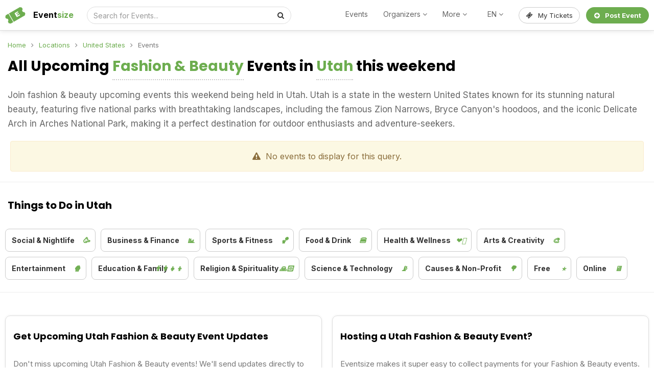

--- FILE ---
content_type: text/html; charset=UTF-8
request_url: https://eventsize.com/events/location/United-States--Utah/category/fashion?page=1&type=upcoming-thisweekend
body_size: 8177
content:
<!DOCTYPE html><html lang="en"><head><meta http-equiv="X-UA-Compatible" content="IE=Edge,chrome=1" /><title>Upcoming Fashion & Beauty Events & Things to DoUtah, United States this weekend | Eventsize</title><meta charset="UTF-8" /><meta name="description" content="Discover Upcoming Fashion & Beauty Events and Things to Do in Utah, United States this weekend" /><meta property="og:title" content="Upcoming Fashion & Beauty Events & Things to DoUtah, United States this weekend | Eventsize" /> <meta property="og:description" content="Discover Upcoming Fashion & Beauty Events and Things to Do in Utah, United States this weekend" /><meta property="og:url" content="https://eventsize.com/events/location/United-States--Utah/category/fashion?&type=upcoming-thisweekend" />
<link rel="canonical" href="https://eventsize.com/events/location/United-States--Utah/category/fashion?&type=upcoming-thisweekend" />
<link rel="alternate" href="https://eventsize.com/events/location/United-States--Utah/category/fashion?&type=upcoming-thisweekend" hreflang="x-default" /><link rel="alternate" href="https://eventsize.com/events/location/United-States--Utah/category/fashion?&type=upcoming-thisweekend" hreflang="en" /><link rel="alternate" href="https://eventsize.com/ja/events/location/United-States--Utah/category/fashion?&type=upcoming-thisweekend" hreflang="ja" /><link rel="alternate" href="https://eventsize.com/zh/events/location/United-States--Utah/category/fashion?&type=upcoming-thisweekend" hreflang="zh" /><link rel="alternate" href="https://eventsize.com/ms/events/location/United-States--Utah/category/fashion?&type=upcoming-thisweekend" hreflang="ms" /><meta property="og:site_name" content="Upcoming Fashion & Beauty Events & Things to DoUtah, United States this weekend | Eventsize" />
<base href="https://eventsize.com" /><link rel="image_src" href="https://eventsize.com/includes/Layout/images/logos/eventsizecover.jpg?v=150.3" /><meta data-n-head="ssr" data-hid="twitter:image" name="twitter:image" content="https://eventsize.com/includes/Layout/images/logos/eventsizecover.jpg?v=150.3" /><meta property="og:image" content="https://eventsize.com/includes/Layout/images/logos/eventsizecover.jpg?v=150.3" /><meta property="og:type" content="website" /> <meta name="robots" content="index, follow" /><meta name="format-detection" content="telephone=no"><meta property="fb:pages" content="1046424255458311" /><meta name="msvalidate.01" content="8A9B842CEB897D36611B6FF60FE910B8" /><meta name="yandex-verification" content="ad899a4d6d40ecc4" /><meta name="viewport" content="initial-scale=1, viewport-fit=cover, width=device-width, maximum-scale=1.0, user-scalable=no" /></meta><meta name="apple-mobile-web-app-capable" content="yes" /><meta name="apple-mobile-web-app-status-bar-style" content="default" /><meta name="theme-color" content="#ffffff" /><link rel="apple-touch-icon" href="includes/Layout/images/logos/logo.png" /><meta name="apple-mobile-web-app-title" content="Eventsize"><meta name="facebook-domain-verification" content="zssb5mapjddc07yo6djfrnyow7pjiw" /><link rel="stylesheet" href="includes/Layout/css/bootstrap.min.css?v=150.3" /><link href="https://fonts.googleapis.com/css2?family=Poppins:wght@400;700&display=swap" rel="stylesheet" /><link href="https://fonts.googleapis.com/css2?family=Inter:wght@400;500;600;700&display=swap" rel="stylesheet" /><link rel="preload" href="includes/Layout/css/bootstrap-datetimepicker.css?v=150.3" as="style" onload="this.rel='stylesheet'" /><link rel="preload" href="includes/Layout/css/font-awesome.min.css?v=150.3" as="style" onload="this.rel='stylesheet'" /><link rel="stylesheet" media="all" href="includes/Layout/css/style.css?v=150.3" /><link rel="preload" href="includes/Layout/css/circle.css?v=150.3" as="style" onload="this.rel='stylesheet'" /><link rel="preload" href="includes/Layout/css/jcrop.css?v=150.3" as="style" onload="this.rel='stylesheet'" /><link rel="preload" href="includes/Layout/css/medium-editor.css?v=150.3" type="text/css" as="style" onload="this.rel='stylesheet'"  /><link rel="preload" href="includes/Layout/css/medium-editor-default-template.css?v=150.3" type="text/css" as="style" onload="this.rel='stylesheet'"  /><link rel="preload" href="includes/Layout/css/medium-editor-insert.css?v=150.3" type="text/css" as="style" onload="this.rel='stylesheet'"  /><link href="includes/Layout/css/select2.css?v=150.3" rel="stylesheet" /><link id="color-css" rel="preload" href="includes/Layout/css/colors/green.css?v=150.3" type="text/css" as="style" onload="this.rel='stylesheet'" /><link rel="shortcut icon" type="image/x-icon" href="https://eventsize.com/favicon.ico" /><meta property="fb:app_id" content="948362839483250" /><script src="includes/Layout/js/jquery-2.1.1.js?v=150.3"></script><script src="https://cdn.jsdelivr.net/npm/select2@4.1.0-rc.0/dist/js/select2.min.js"></script><script>$(document).ready(function(){$(window).data('domainname', "eventsize.com");$(window).data('brandtitle', "Eventsize");$(window).data('siteurl', "https://eventsize.com");$(window).data('apiurl', "https://eventsize.com/API/v1.0");$(window).data('uniqueid', "c1cbbac83c20e06395f917662c2bf138");$(window).data('enckey', "1f090874ec56fe7cd208041cfe729664");$(window).data('logincookie', "logincookie");$(window).data('partner', "0");$(window).data('businessprofileid', "0");$(window).data('profileid', "0");$(window).data('accountid', "0");$(window).data('token', "");$(window).data('profile', "");$(window).data('deviceos', "Mozilla/5.0 (Macintosh; Intel Mac OS X 10_15_7) AppleWebKit/537.36 (KHTML, like Gecko) Chrome/131.0.0.0 Safari/537.36; ClaudeBot/1.0; +claudebot@anthropic.com)");$(window).data('useragent', "[base64]");$(window).data('httpreferrer', "");$(window).data('querystring', "L2V2ZW50cy9sb2NhdGlvbi9Vbml0ZWQtU3RhdGVzLS1VdGFoL2NhdGVnb3J5L2Zhc2hpb24/cGFnZT0xJnR5cGU9dXBjb21pbmctdGhpc3dlZWtlbmQ=");$(window).data('profile', '');$(window).data('account', '');$(window).data('country', '');$(window).data('remoteaddr', '3.141.106.93');$(window).data('timestamp', '1764220082');$(window).data('language', 'en');$(window).data('stripekey', 'pk_live_51MKNHeGvTPqNx9QtAGyoys3Y7G6hcDVZI0siUS64pmdrcvyr6hXmC662KG20GIsaDIahAxQw6J2I1YsCnwV5ZxxX00zNKGVuSx');});</script><script type="text/javascript" src="includes/Layout/js/headerscript.js?v=150.3"></script><script data-n-head="ssr" type="application/ld+json">{"@context": "http://schema.org/","@type": "WebSite","name": "Eventsize","url": "https://eventsize.com","potentialAction": {"@type": "SearchAction","target": "https://eventsize.com/?search={search_term_string}","query-input": "required name=search_term_string"}}</script></head><body><div class="modal fade" id="myModal" style="max-height:100%; overflow-y:auto; z-index:102;"></div><div class="modal fade" id="myModal2" style="max-height:100%; overflow-y:auto; z-index:103;"></div><div id="feedloader" align="center" style="display:none; position:fixed; left:50%; top:40%; background-color:black; vertical-align:middle; width:60px; height:60px; border-radius:360px; margin-top:-30px; margin-left:-30px; opacity:0.7; z-index:99999999999; padding-top:7px;"><img src="includes/Layout/images/preloaders/loader.gif" /></div><div align="center" style="position:fixed; top:0px; left:0px; z-index:2; background-color:white; color:black; font-weight:bold; width:100%; border-bottom:1px solid #dddddd; padding:20px; padding-top:15px; height:60px; box-shadow:0px 0px 10px #dddddd;"><div style="max-width:1380px; position:relative;" align="center"><span style="background-image:url('includes/Layout/images/logos/logo.png?v=150.3'); background-size:contain;" id="headerlogo"></span><p id="headerbrand"><a href="https://eventsize.com/" style="color:black;" title="Eventsize">Event<strong style="color:#6DAD4F;">size</strong></a></p><div class="dropdown" style="position:absolute; left:-20px; top:-3px;">
<button class="btn btn-default hidden-sm hidden-md hidden-lg hidden-xl dropdown-toggle" data-toggle="dropdown" id="dropdownMenu2" aria-haspopup="true" aria-expanded="true" style="border:0px; background-color:transparent;"><i class="fa fa-navicon" style="font-size:24px;"></i></button><ul align="left" class="dropdown-menu" aria-labelledby="dropdownMenu2"><li class="dropdown-header">Event Goers</li><li><a href="https://eventsize.com/">Events in Your City</a></li>
<li><a href="locations">Change Location</a></li>
<li><a href="javascript:void(0);" class="loginbtn">Your Tickets</a></li>
<li role="separator" class="divider"></li>
<li class="dropdown-header">Host Events</li><li><a href="free-listing">Promote Your Event</a></li><li><a href="pricing">Pricing & Fees</a></li><li><a href="local-payments">Local Payments</a></li><li><a href="whatsapp">WhatsApp Reminders</a></li><li><a href="checkin">Check-In Solutions</a></li><li role="separator" class="divider"></li>
<li><a href="blog">Blog</a></li>
<li><a href="contact">Contact Us</a></li>
<li role="separator" class="divider"></li>
<li><a href="javascript:void(0);" class="loginbtn" style="color:#6dad4f; font-weight:bold;">Sign In / Register</a></li>
</ul></div><div style="width:400px; position:absolute; left:150px; top:-2px;" class="hidden-xs" align="left"><form method="get" action="/" style="position:relative;"><input type="text" name="search" class="form-control" style="font-weight:normal; border-radius:360px; border:1px solid #dddddd;" placeholder="Search for Events..." /><button class="btn btn-default" style="position:absolute; right:2px; top:1px; border:0px; border-radius:360px;"><i class="fa fa-search"></i></button></form></div><ul style="list-style:none; padding:0px; margin:0px; position:absolute; right:260px; top:-2px;" class="hidden-xs"><li class="hidden-sm hidden-xs" style="display:inline-block; padding-left:15px; padding-right:15px;"><a href="https://eventsize.com/" style="color:#666666; font-size:14px; font-weight:normal;">Events</a></li><li class="dropdown hidden-sm hidden-xs" style="display:inline-block; padding-left:15px; padding-right:15px;"><a href="javascript:void(0);" class="dropdown-toggle" data-toggle="dropdown" style="color:#666666; font-size:14px; font-weight:normal;">Organizers <i class="fa fa-angle-down"></i></a><ul class="dropdown-menu dropdown-menu-right" align="left"><li><a href="free-listing">Promote Your Event</a></li><li><a href="pricing">Pricing & Fees</a></li><li role="separator" class="divider"></li>
<li><a href="local-payments">Local Payments</a></li><li><a href="whatsapp">WhatsApp Reminders</a></li><li><a href="checkin">Check-In Solutions</a></li></ul></li><li class="dropdown hidden-sm hidden-xs" style="display:inline-block; padding-left:15px; padding-right:15px;"><a href="javascript:void(0);" class="dropdown-toggle" data-toggle="dropdown" style="color:#666666; font-size:14px; font-weight:normal;">More <i class="fa fa-angle-down"></i></a><ul class="dropdown-menu dropdown-menu-right" align="left"><li><a href="locations">Change Location</a></li><li role="separator" class="divider"></li>
<li><a href="blog">Blog & News</a></li><li role="separator" class="divider"></li>
<li><a href="legal">Terms of Use</a></li><li><a href="contact">Contact Us</a></li></ul></li><li class="dropdown" style="display:inline-block; padding-left:15px; padding-right:15px;"><a href="javascript:void(0);" class="dropdown-toggle" data-toggle="dropdown" style="color:#666666; font-size:14px; font-weight:normal;"><img src="https://eventsize.com/API/v1.0/images/Flags/separate/gb.png" style="width:20px; height:auto; margin-right:10px;" alt="" />EN <i class="fa fa-angle-down"></i></a><ul class="dropdown-menu dropdown-menu-right" align="left"><li><a href="https://eventsize.com/events/location/United-States--Utah/category/fashion?page=1&type=upcoming-thisweekend" rel="me"><img src="https://eventsize.com/API/v1.0/images/Flags/separate/gb.png" style="width:20px; height:auto; margin-right:10px;" alt="" />English</a></li><li><a href="https://eventsize.com/zh/events/location/United-States--Utah/category/fashion?page=1&type=upcoming-thisweekend" rel="me"><img src="https://eventsize.com/API/v1.0/images/Flags/separate/cn.png" style="width:20px; height:auto; margin-right:10px;" alt="" />中文</a></li><li><a href="https://eventsize.com/ja/events/location/United-States--Utah/category/fashion?page=1&type=upcoming-thisweekend" rel="me"><img src="https://eventsize.com/API/v1.0/images/Flags/separate/jp.png" style="width:20px; height:auto; margin-right:10px;" alt="" />日本語</a></li><li><a href="https://eventsize.com/ms/events/location/United-States--Utah/category/fashion?page=1&type=upcoming-thisweekend" rel="me"><img src="https://eventsize.com/API/v1.0/images/Flags/separate/my.png" style="width:20px; height:auto; margin-right:10px;" alt="" />B. Melayu</a></li></ul></li></ul><button class="btn btn-default hidden-xs loginbtn" style="border-radius:360px; width:120px; position:absolute; top:-1px; right:125px; font-size:13px;"><i class="fa fa-ticket" style="margin-right:10px;"></i>My Tickets</button><button class="btn btn-success loginbtn" redirecturl="https://eventsize.com/manager" style="border-radius:360px; width:123px; background-color:#6DAD4F; font-weight:bold; position:absolute; top:-1px; right:-10px; font-size:13px;"><i class="fa fa-plus-circle" style="margin-right:10px;"></i>Post Event</button></div></div><div align="center" style="clear:both; background-color:white; border-top:1px solid #eeeeee; padding-top:60px; padding-bottom:25px;"><div style="max-width:1400px;"><div class="hidden-xs" style="margin-top:20px;"><p style="margin:0px; font-size:13px; line-height:14px; padding-top:0px; margin-left:15px; margin-bottom:-10px;" align="left"><a href="https://eventsize.com" style="color:#6dad4f;">Home</a><i class="fa fa-angle-right" style="margin-left:10px; margin-right:10px;"></i><a href="locations" style="color:#6dad4f;">Locations</a><i class="fa fa-angle-right" style="margin-left:10px; margin-right:10px;"></i><a href="?location=United-States" style="color:#6dad4f;">United States</a><i class="fa fa-angle-right" style="margin-left:10px; margin-right:10px;"></i>Events</p></div><h1 class="landinghead" align="left" style="margin-top:20px;">All Upcoming <strong style="border-bottom:2px dotted #cccccc; color:#6dad4f; display:inline-block;">Fashion & Beauty</strong> Events in <strong style="border-bottom:2px dotted #cccccc; color:#6dad4f; display:inline-block;">Utah</strong> this weekend</h1><h2 align="left" style="font-size:17px; margin:15px; margin-bottom:20px; line-height:28px; font-weight:normal; color:#666666;">Join fashion & beauty upcoming events this weekend being held in Utah.  Utah is a state in the western United States known for its stunning natural beauty, featuring five national parks with breathtaking landscapes, including the famous Zion Narrows, Bryce Canyon&#039;s hoodoos, and the iconic Delicate Arch in Arches National Park, making it a perfect destination for outdoor enthusiasts and adventure-seekers.</h2><div align="center" style="margin:20px;" class="alert alert-warning"><i class="fa fa-warning" style="margin-right:10px;"></i>No events to display for this query.</div><hr /><h2 class="landinghead" align="left" style="font-size:20px;">Things to Do in Utah</h2><div style="margin-bottom:0px; position:relative;"><div style="padding-left:10px; line-height:55px;" align="left"><a href="events/location/United-States--Utah/category/social"><button class="btn btn-default" style="position:relative; padding-right:40px; display:inline-block; height:45px; border-radius:8px; font-weight:bold; margin-right:10px; text-align:left;">Social & Nightlife<i style="position:absolute; right:10px; top:12px; color:#6dad4f;">🥳</i></button></a><a href="events/location/United-States--Utah/category/business"><button class="btn btn-default" style="position:relative; padding-right:40px; display:inline-block; height:45px; border-radius:8px; font-weight:bold; margin-right:10px; text-align:left;">Business & Finance<i style="position:absolute; right:10px; top:12px; color:#6dad4f;">📊</i></button></a><a href="events/location/United-States--Utah/category/sports"><button class="btn btn-default" style="position:relative; padding-right:40px; display:inline-block; height:45px; border-radius:8px; font-weight:bold; margin-right:10px; text-align:left;">Sports & Fitness<i style="position:absolute; right:10px; top:12px; color:#6dad4f;">🏀</i></button></a><a href="events/location/United-States--Utah/category/fnb"><button class="btn btn-default" style="position:relative; padding-right:40px; display:inline-block; height:45px; border-radius:8px; font-weight:bold; margin-right:10px; text-align:left;">Food & Drink<i style="position:absolute; right:10px; top:12px; color:#6dad4f;">🍔</i></button></a><a href="events/location/United-States--Utah/category/health"><button class="btn btn-default" style="position:relative; padding-right:40px; display:inline-block; height:45px; border-radius:8px; font-weight:bold; margin-right:10px; text-align:left;">Health & Wellness<i style="position:absolute; right:10px; top:12px; color:#6dad4f;">❤️‍🩹</i></button></a><a href="events/location/United-States--Utah/category/arts"><button class="btn btn-default" style="position:relative; padding-right:40px; display:inline-block; height:45px; border-radius:8px; font-weight:bold; margin-right:10px; text-align:left;">Arts & Creativity<i style="position:absolute; right:10px; top:12px; color:#6dad4f;">🎨</i></button></a><a href="events/location/United-States--Utah/category/entertainment"><button class="btn btn-default" style="position:relative; padding-right:40px; display:inline-block; height:45px; border-radius:8px; font-weight:bold; margin-right:10px; text-align:left;">Entertainment<i style="position:absolute; right:10px; top:12px; color:#6dad4f;">🍿</i></button></a><a href="events/location/United-States--Utah/category/education"><button class="btn btn-default" style="position:relative; padding-right:40px; display:inline-block; height:45px; border-radius:8px; font-weight:bold; margin-right:10px; text-align:left;">Education & Family<i style="position:absolute; right:10px; top:12px; color:#6dad4f;">👨‍👩‍👧‍👦</i></button></a><a href="events/location/United-States--Utah/category/religion"><button class="btn btn-default" style="position:relative; padding-right:40px; display:inline-block; height:45px; border-radius:8px; font-weight:bold; margin-right:10px; text-align:left;">Religion & Spirituality<i style="position:absolute; right:10px; top:12px; color:#6dad4f;">🙏🏻</i></button></a><a href="events/location/United-States--Utah/category/technology"><button class="btn btn-default" style="position:relative; padding-right:40px; display:inline-block; height:45px; border-radius:8px; font-weight:bold; margin-right:10px; text-align:left;">Science & Technology<i style="position:absolute; right:10px; top:12px; color:#6dad4f;">📡</i></button></a><a href="events/location/United-States--Utah/category/causes"><button class="btn btn-default" style="position:relative; padding-right:40px; display:inline-block; height:45px; border-radius:8px; font-weight:bold; margin-right:10px; text-align:left;">Causes & Non-Profit<i style="position:absolute; right:10px; top:12px; color:#6dad4f;">🌳</i></button></a><a href="events/location/United-States--Utah/category/free"><button class="btn btn-default" style="position:relative; padding-right:40px; display:inline-block; height:45px; border-radius:8px; font-weight:bold; margin-right:10px; text-align:left;">Free<i style="position:absolute; right:10px; top:12px; color:#6dad4f;">⭐️</i></button></a><a href="events/location/United-States--Utah/category/online"><button class="btn btn-default" style="position:relative; padding-right:40px; display:inline-block; height:45px; border-radius:8px; font-weight:bold; margin-right:10px; text-align:left;">Online<i style="position:absolute; right:10px; top:12px; color:#6dad4f;">🖥</i></button></a></div></div><hr /><div class="col-md-6" style="padding:0px;"><div class="profilebox" style="max-width:720px; border:1px solid #dddddd; box-shadow:0px 0px 5px #eeeeee; margin:10px; margin-top:25px; border-radius:10px; padding-bottom:0px; overflow:auto; position:relative;"><h2 class="landinghead" align="left" style="font-size:18px;">Get Upcoming Utah Fashion & Beauty  Event Updates</h2><p align="left" style="margin:15px; font-size:15px;">Don't miss upcoming Utah Fashion & Beauty  events! We'll send updates directly to your email inbox so you'll never miss an upcoming event.</p><div style="margin:15px;"><div class="input-group" style="width:100%;"><input type="text" name="email" placeholder="Your Email Address" class="form-control"><div class="input-group-btn"><button class="btn btn-success" style="background-color:#6dad4f; font-weight:bold;" type="button"><i class="fa fa-envelope" style="margin-right:10px;"></i>Get Updates</button></div></div></div></div></div><div class="col-md-6" style="padding:0px;"><div class="profilebox" style="max-width:720px; border:1px solid #dddddd; box-shadow:0px 0px 5px #eeeeee; margin:10px; margin-top:25px; border-radius:10px; padding-bottom:0px; overflow:auto; position:relative;"><h2 class="landinghead" align="left" style="font-size:18px;">Hosting a Utah Fashion & Beauty  Event?</h2><p align="left" style="margin:15px; font-size:15px;">Eventsize makes it super easy to collect payments for your Fashion & Beauty events. We help you reach Utah attendees and automtically remind them over WhatsApp and Email.</p><p align="left" style="margin:20px;"><a href="free-listing"><button class="btn btn-default"><i class="fa fa-info-circle" style="color:#6dad4f; margin-right:10px;"></i>Find Out More</button></a><button class="btn btn-success loginbtn" style="margin-left:10px; background-color:#6dad4f;"><i class="fa fa-calendar-plus-o" style="margin-right:10px;"></i>Post Event</button></p></div></div><div style="clear:both;"></div></div></div><script type="text/javascript" src="includes/Layout/js/moment.js?v=150.3"></script><script type="text/javascript" src="includes/Layout/js/bootstrap-datetimepicker.js?v=150.3"></script><script type="text/javascript" src="modules/homepage/script.js?v=150.3"></script><div style="background-color:black;" align="center" id="footerdarkblock"><div style="max-width:1380px; padding:20px;" align="left"><div style="overflow:auto; padding:15px; margin-bottom:20px;"><h2 style="font-size:12px; font-weight:bold; color:white; text-transform:uppercase;">Choose <strong style="color:#6DAD4F;">Country</strong></h2><ul style="margin:0px; padding:0px;"><li style="font-size:12px; list-style:none; display:inline-block; min-width:120px; padding:0px; margin:0px; margin-right:20px;"><a href="?location=Australia" style="color:white;"><img src="https://eventsize.com/API/v1.0/images/Flags/separate/au.png" style="margin-right:10px; width:20px; height:auto;" />Australia</a></li><li style="font-size:12px; list-style:none; display:inline-block; min-width:120px; padding:0px; margin:0px; margin-right:20px;"><a href="?location=Brunei" style="color:white;"><img src="https://eventsize.com/API/v1.0/images/Flags/separate/bn.png" style="margin-right:10px; width:20px; height:auto;" />Brunei</a></li><li style="font-size:12px; list-style:none; display:inline-block; min-width:120px; padding:0px; margin:0px; margin-right:20px;"><a href="?location=Canada" style="color:white;"><img src="https://eventsize.com/API/v1.0/images/Flags/separate/ca.png" style="margin-right:10px; width:20px; height:auto;" />Canada</a></li><li style="font-size:12px; list-style:none; display:inline-block; min-width:120px; padding:0px; margin:0px; margin-right:20px;"><a href="?location=China" style="color:white;"><img src="https://eventsize.com/API/v1.0/images/Flags/separate/cn.png" style="margin-right:10px; width:20px; height:auto;" />China</a></li><li style="font-size:12px; list-style:none; display:inline-block; min-width:120px; padding:0px; margin:0px; margin-right:20px;"><a href="?location=Denmark" style="color:white;"><img src="https://eventsize.com/API/v1.0/images/Flags/separate/dk.png" style="margin-right:10px; width:20px; height:auto;" />Denmark</a></li><li style="font-size:12px; list-style:none; display:inline-block; min-width:120px; padding:0px; margin:0px; margin-right:20px;"><a href="?location=Finland" style="color:white;"><img src="https://eventsize.com/API/v1.0/images/Flags/separate/fi.png" style="margin-right:10px; width:20px; height:auto;" />Finland</a></li><li style="font-size:12px; list-style:none; display:inline-block; min-width:120px; padding:0px; margin:0px; margin-right:20px;"><a href="?location=Germany" style="color:white;"><img src="https://eventsize.com/API/v1.0/images/Flags/separate/de.png" style="margin-right:10px; width:20px; height:auto;" />Germany</a></li><li style="font-size:12px; list-style:none; display:inline-block; min-width:120px; padding:0px; margin:0px; margin-right:20px;"><a href="?location=Hong-Kong" style="color:white;"><img src="https://eventsize.com/API/v1.0/images/Flags/separate/hk.png" style="margin-right:10px; width:20px; height:auto;" />Hong Kong</a></li><li style="font-size:12px; list-style:none; display:inline-block; min-width:120px; padding:0px; margin:0px; margin-right:20px;"><a href="?location=India" style="color:white;"><img src="https://eventsize.com/API/v1.0/images/Flags/separate/in.png" style="margin-right:10px; width:20px; height:auto;" />India</a></li><li style="font-size:12px; list-style:none; display:inline-block; min-width:120px; padding:0px; margin:0px; margin-right:20px;"><a href="?location=Indonesia" style="color:white;"><img src="https://eventsize.com/API/v1.0/images/Flags/separate/id.png" style="margin-right:10px; width:20px; height:auto;" />Indonesia</a></li><li style="font-size:12px; list-style:none; display:inline-block; min-width:120px; padding:0px; margin:0px; margin-right:20px;"><a href="?location=Ireland" style="color:white;"><img src="https://eventsize.com/API/v1.0/images/Flags/separate/ie.png" style="margin-right:10px; width:20px; height:auto;" />Ireland</a></li><li style="font-size:12px; list-style:none; display:inline-block; min-width:120px; padding:0px; margin:0px; margin-right:20px;"><a href="?location=Israel" style="color:white;"><img src="https://eventsize.com/API/v1.0/images/Flags/separate/il.png" style="margin-right:10px; width:20px; height:auto;" />Israel</a></li><li style="font-size:12px; list-style:none; display:inline-block; min-width:120px; padding:0px; margin:0px; margin-right:20px;"><a href="?location=Japan" style="color:white;"><img src="https://eventsize.com/API/v1.0/images/Flags/separate/jp.png" style="margin-right:10px; width:20px; height:auto;" />Japan</a></li><li style="font-size:12px; list-style:none; display:inline-block; min-width:120px; padding:0px; margin:0px; margin-right:20px;"><a href="?location=Malaysia" style="color:white;"><img src="https://eventsize.com/API/v1.0/images/Flags/separate/my.png" style="margin-right:10px; width:20px; height:auto;" />Malaysia</a></li><li style="font-size:12px; list-style:none; display:inline-block; min-width:120px; padding:0px; margin:0px; margin-right:20px;"><a href="?location=Nepal" style="color:white;"><img src="https://eventsize.com/API/v1.0/images/Flags/separate/np.png" style="margin-right:10px; width:20px; height:auto;" />Nepal</a></li><li style="font-size:12px; list-style:none; display:inline-block; min-width:120px; padding:0px; margin:0px; margin-right:20px;"><a href="?location=New-Zealand" style="color:white;"><img src="https://eventsize.com/API/v1.0/images/Flags/separate/nz.png" style="margin-right:10px; width:20px; height:auto;" />New Zealand</a></li><li style="font-size:12px; list-style:none; display:inline-block; min-width:120px; padding:0px; margin:0px; margin-right:20px;"><a href="?location=Netherlands" style="color:white;"><img src="https://eventsize.com/API/v1.0/images/Flags/separate/nl.png" style="margin-right:10px; width:20px; height:auto;" />Netherlands</a></li><li style="font-size:12px; list-style:none; display:inline-block; min-width:120px; padding:0px; margin:0px; margin-right:20px;"><a href="?location=Pakistan" style="color:white;"><img src="https://eventsize.com/API/v1.0/images/Flags/separate/pk.png" style="margin-right:10px; width:20px; height:auto;" />Pakistan</a></li><li style="font-size:12px; list-style:none; display:inline-block; min-width:120px; padding:0px; margin:0px; margin-right:20px;"><a href="?location=Philippines" style="color:white;"><img src="https://eventsize.com/API/v1.0/images/Flags/separate/ph.png" style="margin-right:10px; width:20px; height:auto;" />Philippines</a></li><li style="font-size:12px; list-style:none; display:inline-block; min-width:120px; padding:0px; margin:0px; margin-right:20px;"><a href="?location=Singapore" style="color:white;"><img src="https://eventsize.com/API/v1.0/images/Flags/separate/sg.png" style="margin-right:10px; width:20px; height:auto;" />Singapore</a></li><li style="font-size:12px; list-style:none; display:inline-block; min-width:120px; padding:0px; margin:0px; margin-right:20px;"><a href="?location=Spain" style="color:white;"><img src="https://eventsize.com/API/v1.0/images/Flags/separate/es.png" style="margin-right:10px; width:20px; height:auto;" />Spain</a></li><li style="font-size:12px; list-style:none; display:inline-block; min-width:120px; padding:0px; margin:0px; margin-right:20px;"><a href="?location=Sweden" style="color:white;"><img src="https://eventsize.com/API/v1.0/images/Flags/separate/se.png" style="margin-right:10px; width:20px; height:auto;" />Sweden</a></li><li style="font-size:12px; list-style:none; display:inline-block; min-width:120px; padding:0px; margin:0px; margin-right:20px;"><a href="?location=Taiwan" style="color:white;"><img src="https://eventsize.com/API/v1.0/images/Flags/separate/tw.png" style="margin-right:10px; width:20px; height:auto;" />Taiwan</a></li><li style="font-size:12px; list-style:none; display:inline-block; min-width:120px; padding:0px; margin:0px; margin-right:20px;"><a href="?location=Thailand" style="color:white;"><img src="https://eventsize.com/API/v1.0/images/Flags/separate/th.png" style="margin-right:10px; width:20px; height:auto;" />Thailand</a></li><li style="font-size:12px; list-style:none; display:inline-block; min-width:120px; padding:0px; margin:0px; margin-right:20px;"><a href="?location=United-Arab-Emirates" style="color:white;"><img src="https://eventsize.com/API/v1.0/images/Flags/separate/ae.png" style="margin-right:10px; width:20px; height:auto;" />United Arab Emirates</a></li><li style="font-size:12px; list-style:none; display:inline-block; min-width:120px; padding:0px; margin:0px; margin-right:20px;"><a href="?location=United-Kingdom" style="color:white;"><img src="https://eventsize.com/API/v1.0/images/Flags/separate/gb.png" style="margin-right:10px; width:20px; height:auto;" />United Kingdom</a></li><li style="font-size:12px; list-style:none; display:inline-block; min-width:120px; padding:0px; margin:0px; margin-right:20px;"><a href="?location=United-States" style="color:white;"><img src="https://eventsize.com/API/v1.0/images/Flags/separate/us.png" style="margin-right:10px; width:20px; height:auto;" />United States</a></li><li style="font-size:12px; list-style:none; display:inline-block; min-width:120px; padding:0px; margin:0px; margin-right:20px;"><a href="?location=Vietnam" style="color:white;"><img src="https://eventsize.com/API/v1.0/images/Flags/separate/vn.png" style="margin-right:10px; width:20px; height:auto;" />Vietnam</a></li><li style="font-size:12px; list-style:none; display:inline-block; min-width:120px; padding:0px; margin:0px; margin-right:20px;"><a href="locations" style="color:white;"><img src="https://eventsize.com/API/v1.0/images/Flags/separate/aq.png" style="margin-right:10px; width:20px; height:auto;" />More Countries</a></li></ul></div><div class="col-md-3"><h2 style="font-size:12px; font-weight:bold; color:white; text-transform:uppercase;">Start Selling <strong style="color:#6DAD4F;">Event Tickets</strong></h2><p style="font-size:14px; color:#eeeeee; line-height:21px;">Planning an event and need to collect payments, send automated reminders, and automate check-ins? Get started by registering below:</p><p><button class="btn btn-success loginbtn" style="width:100%; background-color:#6DAD4F; font-weight:bold; padding:10px; font-size:13px; border-radius:360px;"><i class="fa fa-calendar-plus" style="margin-right:10px;"></i>Start Selling Tickets</button></p></div><div class="col-md-1"></div><div class="col-md-3"><h2 style="font-size:12px; font-weight:bold; color:white; text-transform:uppercase;">Quick <strong style="color:#6DAD4F;">Navigation</strong></h2><ul style="list-style:none; margin:0px; padding:0px; text-align:left; margin-bottom:50px;"><li><a href="https://eventsize.com/" style="color:#eeeeee; font-weight:normal; font-size:14px;">Home</a></li><li class="dropdown dropup"><span class="dropdown-toggle" type="button" data-toggle="dropdown" style="cursor:pointer; color:#eeeeee; font-weight:normal; font-size:14px;">Attend Events <i class="fa fa-angle-down"></i></span><ul class="dropdown-menu" style="margin-top:20px; max-height:230px; overflow-y:auto;"><li><a href="events/category/social">Social & Nightlife</a></li><li><a href="events/category/business">Business & Finance</a></li><li><a href="events/category/sports">Sports & Fitness</a></li><li><a href="events/category/fnb">Food & Drink</a></li><li><a href="events/category/health">Health & Wellness</a></li><li><a href="events/category/arts">Arts & Creativity</a></li><li><a href="events/category/entertainment">Entertainment</a></li><li><a href="events/category/education">Education & Family</a></li><li><a href="events/category/fashion">Fashion & Beauty</a></li><li><a href="events/category/religion">Religion & Spirituality</a></li><li><a href="events/category/technology">Science & Technology</a></li><li><a href="events/category/causes">Causes & Non-Profit</a></li><li><a href="events/category/free">Free</a></li><li><a href="events/category/online">Online</a></li><li role="separator" class="divider"></li>
<li><a href="locations">Change Location</a></li></ul></li><li class="dropdown dropup"><span class="dropdown-toggle" type="button" data-toggle="dropdown" style="cursor:pointer; color:#eeeeee; font-weight:normal; font-size:14px;">Organize Events <i class="fa fa-angle-down"></i></span><ul class="dropdown-menu" style="margin-top:20px;"><li><a href="free-listing">Promote Your Event</a></li><li><a href="pricing">Pricing & Fees</a></li><li role="separator" class="divider"></li>
<li><a href="local-payments">Local Payments</a></li><li><a href="whatsapp">WhatsApp Reminders</a></li><li><a href="checkin">Check-In Solutions</a></li></ul></li><li><a href="blog" style="color:#eeeeee; font-weight:normal; font-size:14px;">Blog</a></li><li><a href="legal" style="color:#eeeeee; font-weight:normal; font-size:14px;">Legal</a></li><li><a href="contact" style="color:#eeeeee; font-weight:normal; font-size:14px;">Contact Us</a></li><li class="dropdown dropup"><span class="dropdown-toggle" type="button" data-toggle="dropdown" style="cursor:pointer; color:#eeeeee; font-weight:normal; font-size:14px;" title="View More Links">More <i class="fa fa-angle-down"></i></span><ul class="dropdown-menu" style="margin-top:20px;"><li><a href="http://api.whatsapp.com/send/?phone=12362645799" rel="me">WhatsApp</a></li><li><a href="https://facebook.com/eventsizecom" rel="me">Facebook</a></li><li><a href="https://linkedin.com/company/eventsize" rel="me">LinkedIn</a></li><li><a href="https://instagram.com/event.size" rel="me">Instagram</a></li><li><a href="https://tiktok.com/@eventsize" rel="me">TikTok</a></li><li><a href="https://youtube.com/@event-size" rel="me">YouTube</a></li></ul></li><li class="dropdown dropup"><span class="dropdown-toggle" type="button" data-toggle="dropdown" style="cursor:pointer; color:#eeeeee; font-weight:normal; font-size:14px;"><img src="https://eventsize.com/API/v1.0/images/Flags/separate/gb.png" style="width:20px; height:auto; margin-right:10px;" alt="" />EN <i class="fa fa-angle-down"></i></span><ul class="dropdown-menu" style="margin-top:20px;"><li><a href="https://eventsize.com/events/location/United-States--Utah/category/fashion?page=1&type=upcoming-thisweekend" rel="me"><img src="https://eventsize.com/API/v1.0/images/Flags/separate/gb.png" style="width:20px; height:auto; margin-right:10px;" alt="" />English</a></li><li><a href="https://eventsize.com/zh/events/location/United-States--Utah/category/fashion?page=1&type=upcoming-thisweekend" rel="me"><img src="https://eventsize.com/API/v1.0/images/Flags/separate/cn.png" style="width:20px; height:auto; margin-right:10px;" alt="" />中文</a></li><li><a href="https://eventsize.com/ja/events/location/United-States--Utah/category/fashion?page=1&type=upcoming-thisweekend" rel="me"><img src="https://eventsize.com/API/v1.0/images/Flags/separate/jp.png" style="width:20px; height:auto; margin-right:10px;" alt="" />日本語</a></li><li><a href="https://eventsize.com/ms/events/location/United-States--Utah/category/fashion?page=1&type=upcoming-thisweekend" rel="me"><img src="https://eventsize.com/API/v1.0/images/Flags/separate/my.png" style="width:20px; height:auto; margin-right:10px;" alt="" />B. Melayu</a></li></ul></li></ul></div><div class="col-md-5"><p><a href="https://eventsize.com"><img src="includes/Layout/images/logos/logo.png" title="Eventsize Logo" style="width:50px; height:auto;" /></a></p><p style="color:white;">Eventsize is a worldwide events discovery and online ticketing platform. Easily find events to attend in your city, and equip yourself with all the necessary tools to sell tickets for your events.</p><p><a href="https://facebook.com/eventsizecom" target="_blank" rel="me" style="margin-right:25px;"><i class="fa fa-facebook-official" style="font-size:25px;  color:white;"></i></a><a href="https://linkedin.com/company/eventsize" target="_blank" rel="me" style="margin-right:25px;"><i class="fa fa-linkedin" style="font-size:25px;  color:white;"></i></a><a href="https://instagram.com/event.size" target="_blank" rel="me" style="margin-right:25px;"><i class="fa fa-instagram" style="font-size:25px;  color:white;"></i></a><a href="https://youtube.com/@event-size" target="_blank" rel="me" style="margin-right:25px;"><i class="fa fa-youtube-play" style="font-size:25px;  color:white;"></i></a><a href="contact" style="margin-right:25px;"><i class="fa fa-envelope" style="font-size:25px;  color:white;"></i></a></p></div><div align="center" style="clear:both; font-size:12px; color:#999999; margin-top:10px; padding-top:10px; border-top:1px solid #333333;">&copy; 2025 <a href="https://eventsize.com" style="color:#eeeeee;">Eventsize</a>. All Rights Reserved.</div></div><div id="rightmenu" style="display:none; z-index:4; position:fixed; top:0px; bottom:0px; width:100%; max-width:400px; right:0px; box-shadow:0px 0px 8px #aaaaaa; background-color:white; border-right:1px solid #eeeeee; overflow-y:auto;"><div style="position:relative; width:100%; height:100%;"><div id="rightmenuhead" style="z-index:2; background-color:white; position:absolute; top:0px; left:0px; width:100%; height:55px; border-bottom:1px solid #eeeeee;"></div><div id="rightmenucontent" style="position:absolute; top:55px; left:0px; width:100%; bottom:0px; overflow-y:auto; z-index:1; -webkit-overflow-scrolling: touch;"></div><div id="rightmenufoot" style="box-shadow:0px -8px 8px -6px rgba(0,0,0,0.05); background-color:white; border-top:1px solid #eeeeee; position:absolute; bottom:0px; left:0px; z-index:2; width:100%; padding-bottom:env(safe-area-inset-bottom);"></div></div></div><div id="inviteformholder"></div><div id="paymentformholder"></div><div id="loginformholder"></div><div id="darkbackdrop" style="display:none; z-index:6; position:fixed; top:0px; bottom:0px; left:0px; width:100%; background-color:rgba(0,0,0,0.6);"></div><div id="rightmenubackdrop" class="closerightmenu" style="display:none; z-index:3; position:fixed; top:0px; bottom:0px; left:0px; width:100%; background-color:rgba(0,0,0,0.2);"></div><script type="text/javascript" src="includes/Languages/en.js?v=150.3"></script><script>$(document).ready(function(){$(window).data('invitationid', "0");});</script><script type="text/javascript" src="includes/Layout/js/bootstrap.min.js?v=150.3"></script><script type="text/javascript" src="includes/Layout/js/fileupload.js?v=150.3"></script><script type="text/javascript" src="includes/Layout/js/script.js?v=150.3"></script><script type="text/javascript" src="includes/Layout/js/profile.js?v=150.3"></script><script src="https://js.stripe.com/v3/"></script><script async src="https://www.googletagmanager.com/gtag/js?id=G-E6XR5MRXZS"></script><script>window.dataLayer = window.dataLayer || [];function gtag(){dataLayer.push(arguments);}gtag('js', new Date());gtag('config', 'G-E6XR5MRXZS');</script><script>!function(f,b,e,v,n,t,s){if(f.fbq)return;n=f.fbq=function(){n.callMethod?n.callMethod.apply(n,arguments):n.queue.push(arguments)};if(!f._fbq)f._fbq=n;n.push=n;n.loaded=!0;n.version='2.0';n.queue=[];t=b.createElement(e);t.async=!0;t.src=v;s=b.getElementsByTagName(e)[0];s.parentNode.insertBefore(t,s)}(window, document,'script','https://connect.facebook.net/en_US/fbevents.js');fbq('init', '607900121414504');fbq('track', 'PageView');</script><noscript><img height="1" width="1" style="display:none" src="https://www.facebook.com/tr?id=607900121414504&ev=PageView&noscript=1" /></noscript>	<script type="text/javascript">
	_linkedin_partner_id = "293883";
	window._linkedin_data_partner_ids = window._linkedin_data_partner_ids || [];
	window._linkedin_data_partner_ids.push(_linkedin_partner_id);
	</script><script type="text/javascript">
	(function(l) {
	if (!l){window.lintrk = function(a,b){window.lintrk.q.push([a,b])};
	window.lintrk.q=[]}
	var s = document.getElementsByTagName("script")[0];
	var b = document.createElement("script");
	b.type = "text/javascript";b.async = true;
	b.src = "https://snap.licdn.com/li.lms-analytics/insight.min.js";
	s.parentNode.insertBefore(b, s);})(window.lintrk);
	</script>
	<noscript><img height="1" width="1" style="display:none;" alt="" src="https://px.ads.linkedin.com/collect/?pid=293883&fmt=gif" /></noscript>
		
	<script>
	!function (w, d, t) {
		w.TiktokAnalyticsObject=t;var ttq=w[t]=w[t]||[];ttq.methods=["page","track","identify","instances","debug","on","off","once","ready","alias","group","enableCookie","disableCookie"],ttq.setAndDefer=function(t,e){t[e]=function(){t.push([e].concat(Array.prototype.slice.call(arguments,0)))}};for(var i=0;i<ttq.methods.length;i++)ttq.setAndDefer(ttq,ttq.methods[i]);ttq.instance=function(t){for(var e=ttq._i[t]||[],n=0;n<ttq.methods.length;n++)ttq.setAndDefer(e,ttq.methods[n]);return e},ttq.load=function(e,n){var i="https://analytics.tiktok.com/i18n/pixel/events.js";ttq._i=ttq._i||{},ttq._i[e]=[],ttq._i[e]._u=i,ttq._t=ttq._t||{},ttq._t[e]=+new Date,ttq._o=ttq._o||{},ttq._o[e]=n||{};var o=document.createElement("script");o.type="text/javascript",o.async=!0,o.src=i+"?sdkid="+e+"&lib="+t;var a=document.getElementsByTagName("script")[0];a.parentNode.insertBefore(o,a)};
		ttq.load('CIV1QSRC77U9QO6OJEG0');
		ttq.page();
	}(window, document, 'ttq');
	</script>
	
	</body></html>

--- FILE ---
content_type: text/css
request_url: https://eventsize.com/includes/Layout/css/bootstrap-datetimepicker.css?v=150.3
body_size: 942
content:
/*!
 * Datetimepicker for Bootstrap v3
 * https://github.com/Eonasdan/bootstrap-datetimepicker/
 */
.bootstrap-datetimepicker-widget {
  top: 0;
  left: 0;
  width: 260px;
  padding: 3px;
  margin-top: 1px;
  z-index: 99999 !important;
  border-radius: 4px;
}
.bootstrap-datetimepicker-widget.timepicker-sbs {
  width: 600px;
}
.bootstrap-datetimepicker-widget.bottom:before {
  content: '';
  display: inline-block;
  border-left: 7px solid transparent;
  border-right: 7px solid transparent;
  border-bottom: 7px solid #ccc;
  border-bottom-color: rgba(0, 0, 0, 0.2);
  position: absolute;
  top: -7px;
  left: 7px;
}
.bootstrap-datetimepicker-widget.bottom:after {
  content: '';
  display: inline-block;
  border-left: 6px solid transparent;
  border-right: 6px solid transparent;
  border-bottom: 6px solid white;
  position: absolute;
  top: -6px;
  left: 8px;
}
.bootstrap-datetimepicker-widget.top:before {
  content: '';
  display: inline-block;
  border-left: 7px solid transparent;
  border-right: 7px solid transparent;
  border-top: 7px solid #ccc;
  border-top-color: rgba(0, 0, 0, 0.2);
  position: absolute;
  bottom: -7px;
  left: 6px;
}
.bootstrap-datetimepicker-widget.top:after {
  content: '';
  display: inline-block;
  border-left: 6px solid transparent;
  border-right: 6px solid transparent;
  border-top: 6px solid white;
  position: absolute;
  bottom: -6px;
  left: 7px;
}
.bootstrap-datetimepicker-widget .dow {
  width: 14.2857%;
}
.bootstrap-datetimepicker-widget.pull-right:before {
  left: auto;
  right: 6px;
}
.bootstrap-datetimepicker-widget.pull-right:after {
  left: auto;
  right: 7px;
}
.bootstrap-datetimepicker-widget > ul {
  list-style-type: none;
  margin: 0;
}
.bootstrap-datetimepicker-widget .timepicker-hour,
.bootstrap-datetimepicker-widget .timepicker-minute,
.bootstrap-datetimepicker-widget .timepicker-second {
  width: 100%;
  font-weight: bold;
  font-size: 1.2em;
}
.bootstrap-datetimepicker-widget table[data-hour-format="12"] .separator {
  width: 4px;
  padding: 0;
  margin: 0;
}
.bootstrap-datetimepicker-widget .datepicker > div {
  display: none;
}
.bootstrap-datetimepicker-widget .picker-switch {
  text-align: center;
}
.bootstrap-datetimepicker-widget table {
  width: 100%;
  margin: 0;
}
.bootstrap-datetimepicker-widget td,
.bootstrap-datetimepicker-widget th {
  text-align: center;
  width: 20px;
  height: 20px;
  border-radius: 4px;
}
.bootstrap-datetimepicker-widget td.day:hover,
.bootstrap-datetimepicker-widget td.hour:hover,
.bootstrap-datetimepicker-widget td.minute:hover,
.bootstrap-datetimepicker-widget td.second:hover {
  background: #eeeeee;
  cursor: pointer;
}
.bootstrap-datetimepicker-widget td.old,
.bootstrap-datetimepicker-widget td.new {
  color: #999999;
}
.bootstrap-datetimepicker-widget td.today {
  position: relative;
}
.bootstrap-datetimepicker-widget td.today:before {
  content: '';
  display: inline-block;
  border-left: 7px solid transparent;
  border-bottom: 7px solid #428bca;
  border-top-color: rgba(0, 0, 0, 0.2);
  position: absolute;
  bottom: 4px;
  right: 4px;
}
.bootstrap-datetimepicker-widget td.active,
.bootstrap-datetimepicker-widget td.active:hover {
  background-color: #6dad4f;
  color: #fff;
  text-shadow: 0 -1px 0 rgba(0, 0, 0, 0.25);
}
.bootstrap-datetimepicker-widget td.active.today:before {
  border-bottom-color: #fff;
}
.bootstrap-datetimepicker-widget td.disabled,
.bootstrap-datetimepicker-widget td.disabled:hover {
  background: none;
  color: #999999;
  cursor: not-allowed;
}
.bootstrap-datetimepicker-widget td span {
  display: block;
  width: 47px;
  height: 54px;
  line-height: 54px;
  float: left;
  margin: 2px;
  cursor: pointer;
  border-radius: 4px;
}
.bootstrap-datetimepicker-widget td span:hover {
  background: #eeeeee;
}
.bootstrap-datetimepicker-widget td span.active {
  background-color: #428bca;
  color: #fff;
  text-shadow: 0 -1px 0 rgba(0, 0, 0, 0.25);
}
.bootstrap-datetimepicker-widget td span.old {
  color: #999999;
}
.bootstrap-datetimepicker-widget td span.disabled,
.bootstrap-datetimepicker-widget td span.disabled:hover {
  background: none;
  color: #999999;
  cursor: not-allowed;
}
.bootstrap-datetimepicker-widget th.switch {
  width: 145px;
}
.bootstrap-datetimepicker-widget th.next,
.bootstrap-datetimepicker-widget th.prev {
  font-size: 21px;
}
.bootstrap-datetimepicker-widget th.disabled,
.bootstrap-datetimepicker-widget th.disabled:hover {
  background: none;
  color: #999999;
  cursor: not-allowed;
}
.bootstrap-datetimepicker-widget thead tr:first-child th {
  cursor: pointer;
}
.bootstrap-datetimepicker-widget thead tr:first-child th:hover {
  background: #eeeeee;
}
.input-group.date .input-group-addon span {
  display: block;
  cursor: pointer;
  width: 16px;
  height: 16px;
}
.bootstrap-datetimepicker-widget.left-oriented:before {
  left: auto;
  right: 6px;
}
.bootstrap-datetimepicker-widget.left-oriented:after {
  left: auto;
  right: 7px;
}
.bootstrap-datetimepicker-widget ul.list-unstyled li div.timepicker div.timepicker-picker table.table-condensed tbody > tr > td {
  padding: 0px !important;
}


--- FILE ---
content_type: text/css
request_url: https://eventsize.com/includes/Layout/css/medium-editor.css?v=150.3
body_size: 1211
content:
@-webkit-keyframes medium-editor-image-loading {
  0% {
    -webkit-transform: scale(0);
            transform: scale(0); }
  100% {
    -webkit-transform: scale(1);
            transform: scale(1); } }

@keyframes medium-editor-image-loading {
  0% {
    -webkit-transform: scale(0);
            transform: scale(0); }
  100% {
    -webkit-transform: scale(1);
            transform: scale(1); } }

@-webkit-keyframes medium-editor-pop-upwards {
  0% {
    opacity: 0;
    -webkit-transform: matrix(0.97, 0, 0, 1, 0, 12);
            transform: matrix(0.97, 0, 0, 1, 0, 12); }
  20% {
    opacity: .7;
    -webkit-transform: matrix(0.99, 0, 0, 1, 0, 2);
            transform: matrix(0.99, 0, 0, 1, 0, 2); }
  40% {
    opacity: 1;
    -webkit-transform: matrix(1, 0, 0, 1, 0, -1);
            transform: matrix(1, 0, 0, 1, 0, -1); }
  100% {
    -webkit-transform: matrix(1, 0, 0, 1, 0, 0);
            transform: matrix(1, 0, 0, 1, 0, 0); } }

@keyframes medium-editor-pop-upwards {
  0% {
    opacity: 0;
    -webkit-transform: matrix(0.97, 0, 0, 1, 0, 12);
            transform: matrix(0.97, 0, 0, 1, 0, 12); }
  20% {
    opacity: .7;
    -webkit-transform: matrix(0.99, 0, 0, 1, 0, 2);
            transform: matrix(0.99, 0, 0, 1, 0, 2); }
  40% {
    opacity: 1;
    -webkit-transform: matrix(1, 0, 0, 1, 0, -1);
            transform: matrix(1, 0, 0, 1, 0, -1); }
  100% {
    -webkit-transform: matrix(1, 0, 0, 1, 0, 0);
            transform: matrix(1, 0, 0, 1, 0, 0); } }

.medium-editor-anchor-preview {
  font-family: "Helvetica Neue", Helvetica, Arial, sans-serif;
  font-size: 16px;
  left: 0;
  line-height: 1.4;
  max-width: 280px;
  position: absolute;
  text-align: center;
  top: 0;
  word-break: break-all;
  word-wrap: break-word;
  visibility: hidden;
  z-index: 100000; 
  }
  .medium-editor-anchor-preview a {
    color: #fff;
    display: inline-block;
    margin: 5px 5px 10px; }

.medium-editor-anchor-preview-active {
  visibility: visible; }

.medium-editor-dragover {
  background: #ddd; }

.medium-editor-image-loading {
  -webkit-animation: medium-editor-image-loading 1s infinite ease-in-out;
          animation: medium-editor-image-loading 1s infinite ease-in-out;
  background-color: #333;
  border-radius: 100%;
  display: inline-block;
  height: 40px;
  width: 40px; }

.medium-editor-placeholder {
  position: relative; }
  .medium-editor-placeholder:after {
    content: attr(data-placeholder) !important;
    font-style: italic;
    left: 0;
    position: absolute;
    top: 0;
    white-space: pre; }

.medium-toolbar-arrow-under:after, .medium-toolbar-arrow-over:before {
  border-style: solid;
  content: '';
  display: block;
  height: 0;
  left: 50%;
  margin-left: -8px;
  position: absolute;
  width: 0; }

.medium-toolbar-arrow-under:after {
  border-width: 8px 8px 0 8px; }

.medium-toolbar-arrow-over:before {
  border-width: 0 8px 8px 8px;
  top: -8px; }

.medium-editor-toolbar {
  font-family: "Helvetica Neue", Helvetica, Arial, sans-serif;
  font-size: 16px;
  left: 0;
  position: absolute;
  top: 0;
  visibility: hidden;
  z-index: 920000; }
  .medium-editor-toolbar ul {
    margin: 0;
    padding: 0; }
  .medium-editor-toolbar li {
    float: left;
    list-style: none;
    margin: 0;
    padding: 0; }
    .medium-editor-toolbar li button {
      box-sizing: border-box;
      cursor: pointer;
      display: block;
      font-size: 14px;
      line-height: 1.33;
      margin: 0;
      padding: 15px;
      text-decoration: none; }
      .medium-editor-toolbar li button:focus {
        outline: none; }
    .medium-editor-toolbar li .medium-editor-action-underline {
      text-decoration: underline; }
    .medium-editor-toolbar li .medium-editor-action-pre {
      font-family: Consolas, "Liberation Mono", Menlo, Courier, monospace;
      font-size: 12px;
      font-weight: 100;
      padding: 15px 0; }

.medium-editor-toolbar-active {
  visibility: visible; }

.medium-editor-sticky-toolbar {
  position: fixed;
  top: 1px; }

.medium-editor-relative-toolbar {
  position: relative; }

.medium-editor-toolbar-active.medium-editor-stalker-toolbar {
  -webkit-animation: medium-editor-pop-upwards 160ms forwards linear;
          animation: medium-editor-pop-upwards 160ms forwards linear; }

.medium-editor-action-bold {
  font-weight: bolder; }

.medium-editor-action-italic {
  font-style: italic; }

.medium-editor-toolbar-form {
  display: none; }
  
  .medium-editor-toolbar-form input,
  .medium-editor-toolbar-form a {
    font-family: "Helvetica Neue", Helvetica, Arial, sans-serif; }
  .medium-editor-toolbar-form .medium-editor-toolbar-form-row {
    line-height: 14px;
    margin-left: 5px;
    padding-bottom: 5px; }
  .medium-editor-toolbar-form .medium-editor-toolbar-input,
  .medium-editor-toolbar-form label {
    border: none;
    box-sizing: border-box;
    font-size: 14px;
    margin: 0;
    padding: 6px;
    width: 316px;
    display: inline-block; }

  .medium-editor-toolbar-form a {
    display: inline-block;
    font-size: 24px;
    font-weight: bolder;
    margin: 0 10px;
    text-decoration: none; }

.medium-editor-toolbar-actions:after {
  clear: both;
  content: "";
  display: table; }

[data-medium-editor-element] img {
  max-width: 100%; }

[data-medium-editor-element] sub {
  vertical-align: sub; }

[data-medium-editor-element] sup {
  vertical-align: super; }

.medium-editor-hidden {
  display: none; }
  
/* Custom Styling */
a.medium-insert-buttons-show{color:#dbb747;}
a.medium-insert-buttons-show:hover{color:#666666;}
a.medium-insert-action{color:#dbb747;}

--- FILE ---
content_type: text/css
request_url: https://eventsize.com/includes/Layout/css/medium-editor-default-template.css?v=150.3
body_size: 460
content:
.medium-toolbar-arrow-under:after {
  border-color: #242424 transparent transparent transparent;
  top: 50px; }

.medium-toolbar-arrow-over:before {
  border-color: transparent transparent #242424 transparent;
  top: -8px; }

.medium-editor-toolbar {
  background-color: #242424;
  background: -webkit-linear-gradient(top, #242424, rgba(36, 36, 36, 0.75));
  background: linear-gradient(to bottom, #242424, rgba(36, 36, 36, 0.75));
  border: 1px solid #000;
  border-radius: 5px;
  box-shadow: 0 0 3px #000; }
  .medium-editor-toolbar li button {
    background-color: #242424;
    background: -webkit-linear-gradient(top, #242424, rgba(36, 36, 36, 0.89));
    background: linear-gradient(to bottom, #242424, rgba(36, 36, 36, 0.89));
    border: 0;
    border-right: 1px solid #000;
    border-left: 1px solid #333;
    border-left: 1px solid rgba(255, 255, 255, 0.1);
    box-shadow: 0 2px 2px rgba(0, 0, 0, 0.3);
    color: #fff;
    height: 50px;
    min-width: 50px;
    -webkit-transition: background-color 0.2s ease-in;
            transition: background-color 0.2s ease-in; }
    .medium-editor-toolbar li button:hover {
      background-color: #000;
      color: yellow; }
  .medium-editor-toolbar li .medium-editor-button-first {
    border-bottom-left-radius: 5px;
    border-top-left-radius: 5px; }
  .medium-editor-toolbar li .medium-editor-button-last {
    border-bottom-right-radius: 5px;
    border-top-right-radius: 5px; }
  .medium-editor-toolbar li .medium-editor-button-active {
    background-color: #000;
    background: -webkit-linear-gradient(top, #242424, rgba(0, 0, 0, 0.89));
    background: linear-gradient(to bottom, #242424, rgba(0, 0, 0, 0.89));
    color: #fff; }

.medium-editor-toolbar-form {
  background: #242424;
  border-radius: 5px;
  color: #999; }
  .medium-editor-toolbar-form .medium-editor-toolbar-input {
    background: #242424;
    box-sizing: border-box;
    color: #ccc;
    height: 50px; 

	}
  .medium-editor-toolbar-form a {
    color: #fff; }

.medium-editor-toolbar-anchor-preview {
  background: #242424;
  border-radius: 5px;
  color: #fff; }

.medium-editor-placeholder:after {
  color: #b3b3b1; }



--- FILE ---
content_type: text/css
request_url: https://eventsize.com/includes/Layout/css/medium-editor-insert.css?v=150.3
body_size: 1293
content:
/*! 
 * medium-editor-insert-plugin v2.1.1 - jQuery insert plugin for MediumEditor
 *
 * https://github.com/orthes/medium-editor-insert-plugin
 * 
 * Copyright (c) 2014 Pavel Linkesch (http://linkesch.sk)
 * Released under the MIT license
 */

.medium-insert-images,.mediumInsert{text-align:center
}.medium-insert-images figure,.mediumInsert figure{margin:0;display:block
}.medium-insert-images figure img,.mediumInsert figure img{max-width:100%;margin-top:1em;vertical-align:top
}.medium-insert-images figure:first-child img,.mediumInsert figure:first-child img{margin-top:0
}.medium-insert-images.medium-insert-images-left,.medium-insert-images-left.mediumInsert,.mediumInsert.small{max-width:33.33%;float:left;margin:0 30px 20px 0
}.medium-insert-images.medium-insert-images-right,.medium-insert-images-right.mediumInsert{max-width:33.33%;float:right;margin:0 0 20px 30px
}.medium-insert-images.medium-insert-images-grid,.medium-insert-images-grid.mediumInsert{display:-webkit-box;display:-webkit-flex;display:-ms-flexbox;display:flex;-webkit-flex-wrap:wrap;-ms-flex-wrap:wrap;flex-wrap:wrap;-webkit-box-align:start;-webkit-align-items:flex-start;-ms-flex-align:start;align-items:flex-start;-webkit-box-pack:center;-webkit-justify-content:center;-ms-flex-pack:center;justify-content:center;margin:.5em -.5em
}.medium-insert-images.medium-insert-images-grid figure,.medium-insert-images-grid.mediumInsert figure{width:33.33%;display:inline-block
}.medium-insert-images.medium-insert-images-grid figure img,.medium-insert-images-grid.mediumInsert figure img{max-width:calc(100% - 1em);margin:.5em
}.medium-insert-embeds,.mediumInsert-embeds{text-align:center;margin:1em 0;position:relative
}.medium-insert-embeds iframe,.mediumInsert-embeds iframe,.medium-insert-embeds div,.mediumInsert-embeds div{margin:0 auto!important
}.medium-insert-embeds.medium-insert-embeds-left,.medium-insert-embeds-left.mediumInsert-embeds{width:33.33%;float:left;margin:0 30px 20px 0
}.medium-insert-embeds.medium-insert-embeds-right,.medium-insert-embeds-right.mediumInsert-embeds{width:33.33%;float:right;margin:0 0 20px 30px
}.medium-insert-images figure,.mediumInsert figure,.medium-insert-embeds figure,.mediumInsert-embeds figure{position:relative
}.medium-insert-images figure figcaption,.mediumInsert figure figcaption,.medium-insert-embeds figure figcaption,.mediumInsert-embeds figure figcaption{position:relative;z-index:1;display:block;text-align:center;margin:10px 0;color:#ccc;font-size:.8em;font-style:italic;outline:0 solid transparent
}.medium-insert-images figure figcaption:focus,.mediumInsert figure figcaption:focus,.medium-insert-embeds figure figcaption:focus,.mediumInsert-embeds figure figcaption:focus{outline:0 solid transparent
}.medium-editor-insert-plugin{outline:0 solid transparent
}.medium-editor-insert-plugin:focus{outline:0 solid transparent
}.medium-editor-insert-plugin .clearfix:before,.medium-editor-insert-plugin:before,.medium-editor-insert-plugin .clearfix:after,.medium-editor-insert-plugin:after{content:" ";display:table;clear:both
}.medium-editor-insert-plugin p{margin:1em 0
}.medium-editor-insert-plugin progress{display:block;margin:1em auto
}.medium-editor-insert-plugin .hide{display:none
}.medium-editor-insert-plugin.medium-editor-placeholder:after{padding:1em 0
}.medium-editor-insert-plugin .medium-insert-buttons{position:absolute;color:#ddd;font-size:.9em
}.medium-editor-insert-plugin .medium-insert-buttons a{text-decoration:underline;cursor:pointer
}.medium-editor-insert-plugin .medium-insert-buttons .medium-insert-buttons-show{box-sizing:border-box;display:block;width:32px;height:32px;margin-top:-5px;border-radius:20px;border:1px solid;font-size:25px;line-height:28px;text-align:center;text-decoration:none;background:#fff;-webkit-transform:rotate(0);-ms-transform:rotate(0);transform:rotate(0);-webkit-transition:-webkit-transform 100ms;transition:transform 100ms
}.medium-editor-insert-plugin .medium-insert-buttons .medium-insert-buttons-show.medium-insert-buttons-rotate{-webkit-transition:-webkit-transform 250ms;transition:transform 250ms;-webkit-transform:rotate(45deg);-ms-transform:rotate(45deg);transform:rotate(45deg)
}.medium-editor-insert-plugin .medium-insert-buttons .medium-insert-buttons-addons{margin:0;padding:0;list-style:none;display:none;position:relative;z-index:2;left:55px;top:-32px
}.medium-editor-insert-plugin .medium-insert-buttons .medium-insert-buttons-addons li{display:inline-block;background-color:#fff
}.medium-editor-insert-plugin .medium-insert-buttons .medium-insert-buttons-addons li a{box-sizing:border-box;display:inline-block;margin:0 5px;width:32px;height:32px;border-radius:20px;border:1px solid;font-size:20px;line-height:28px;text-align:center
}.medium-editor-insert-plugin .medium-insert-buttons .medium-insert-buttons-addons li a .fa{font-size:15px
}.medium-insert-caption-placeholder{position:relative
}.medium-insert-caption-placeholder:after{position:absolute;top:0;left:0;width:100%;text-align:center;content:attr(data-placeholder)
}.dragging{cursor:move
}.medium-insert-image-active{outline:2px solid #000
}.medium-insert-images-toolbar{display:none
}.medium-insert-images,.mediumInsert{margin:1em 0
}.medium-insert-images .dragged,.mediumInsert .dragged{position:absolute;top:0;opacity:.5;z-index:2000
}.medium-insert-images .placeholder,.mediumInsert .placeholder{position:relative;margin:0;padding:0;border:none
}.medium-insert-images .medium-insert-images-progress,.mediumInsert .medium-insert-images-progress{position:absolute;width:100%;height:100%;top:0;right:0;background:rgba(255,255,255,.4)
}.medium-insert-embeds-input{position:relative;color:#ccc;z-index:1;text-align:left
}.medium-insert-embeds-placeholder{position:relative
}.medium-insert-embeds-placeholder:after{position:absolute;top:0;left:0;content:attr(data-placeholder);color:#ccc
}.medium-insert-embeds-selected .medium-insert-embed{outline:2px solid #000
}.medium-insert-embeds-toolbar{display:none
}.medium-insert-embeds .medium-insert-embeds-overlay,.mediumInsert-embeds .medium-insert-embeds-overlay{position:absolute;width:100%;height:100%;top:0;left:0
}

--- FILE ---
content_type: text/css
request_url: https://eventsize.com/includes/Layout/css/colors/green.css?v=150.3
body_size: 929
content:
/**
 * ==============================================================
 * EOS - RESPONSIVE BOOTSTRAP MOBILE APP LANDING PAGE TEMPLATE
 * ==============================================================
 *
 * PALETTE:
 * #8aba56
 * #7dad49
 * #71a13d
 * #649430
 * #578723
 * #4a7a16
 * #3e6e0a
 */

/**
 * ========================================
 * MAIN LAYOUT
 * ========================================
 */

.accent-background-overlay {
	background-color: #8aba56;
}

/* BOOTSTRAP PRIMARY COLOR */
a {
	color: #8aba56;
}
a:focus, a:hover {
	color: #7dad49;
}
.text-primary {
	color: #8aba56;
}
a.text-primary:hover {
	color: #7dad49;
}
.bg-primary {
	background-color: #8aba56;
}
a.bg-primary:hover {
	background-color: #7dad49;
}
.btn-primary {
	background-color: #8aba56;
	border-color: #7dad49;
}
.btn-primary:hover,
.btn-primary:focus,
.btn-primary.focus,
.btn-primary:active,
.btn-primary.active,
.open > .dropdown-toggle.btn-primary {
	background-color: #71a13d;
	border-color: #578723;
}
.btn-primary.disabled,
.btn-primary[disabled],
fieldset[disabled] .btn-primary,
.btn-primary.disabled:hover,
.btn-primary[disabled]:hover,
fieldset[disabled] .btn-primary:hover,
.btn-primary.disabled:focus,
.btn-primary[disabled]:focus,
fieldset[disabled] .btn-primary:focus,
.btn-primary.disabled.focus,
.btn-primary[disabled].focus,
fieldset[disabled] .btn-primary.focus,
.btn-primary.disabled:active,
.btn-primary[disabled]:active,
fieldset[disabled] .btn-primary:active,
.btn-primary.disabled.active,
.btn-primary[disabled].active,
fieldset[disabled] .btn-primary.active {
	background-color: #8aba56;
}
.btn-primary .badge {
	color: #8aba56;
}
.btn-link {
	color: #8aba56;
}
.btn-link:hover,
.btn-link:focus {
	color: #7dad49;
}
.dropdown-menu > .active > a,
.dropdown-menu > .active > a:hover,
.dropdown-menu > .active > a:focus {
	background-color: #8aba56;
}
.nav .open > a,
.nav .open > a:hover,
.nav .open > a:focus {
	border-color: #8aba56;
}
.nav-pills > li.active > a,
.nav-pills > li.active > a:hover,
.nav-pills > li.active > a:focus {
	background-color: #8aba56;
}
.pagination > li > a,
.pagination > li > span {
	color: #8aba56;
}
.pagination > li > a:hover,
.pagination > li > span:hover,
.pagination > li > a:focus,
.pagination > li > span:focus {
	color: #7dad49;
}
.pagination > .active > a,
.pagination > .active > span,
.pagination > .active > a:hover,
.pagination > .active > span:hover,
.pagination > .active > a:focus,
.pagination > .active > span:focus {
	background-color: #8aba56;
	border-color: #8aba56;
}
.label-primary {
	background-color: #7dad49;
}
.label-primary[href]:hover,
.label-primary[href]:focus {
	background-color: #8aba56;
}
a.list-group-item.active > .badge,
.nav-pills > .active > a > .badge {
	color: #8aba56;
}
a.thumbnail:hover,
a.thumbnail:focus,
a.thumbnail.active {
	border-color: #8aba56;
}
.progress-bar {
	background-color: #8aba56;
}
.list-group-item.active,
.list-group-item.active:hover,
.list-group-item.active:focus {
	background-color: #8aba56;
	border-color: #8aba56;
}
.panel-primary {
	border-color: #8aba56;
}
.panel-primary > .panel-heading {
	background-color: #8aba56;
	border-color: #8aba56;
}
.panel-primary > .panel-heading + .panel-collapse > .panel-body {
	border-top-color: #8aba56;
}
.panel-primary > .panel-heading .badge {
	color: #8aba56;
}
.panel-primary > .panel-footer + .panel-collapse > .panel-body {
	border-bottom-color: #8aba56;
}

/**
 * ========================================
 * HEADINGS
 * ========================================
 */

.section-heading:after {
	background-color: #8aba56;
}

/**
 * ========================================
 * LIST
 * ========================================
 */

.features-icon-list-item:hover i {
	background-color: #8aba56;
}
.list-with-icons li > i[class*="icon-"],
.list-with-icons li > i[class*="fa-"] {
	color: #8aba56;
}

/**
 * ========================================
 * HEADER SECTION
 * ========================================
 */

.navbar-default .navbar-nav > li > a:focus,
.navbar-default .navbar-nav > li > a:hover,
.navbar-default .navbar-nav > li.current > a {
	color: #8aba56;
}

/**
 * ========================================
 * PRICING SECTION
 * ========================================
 */

.pricing-package-items li > i.fa-check {
	color: #8aba56;
}
.pricing-table li:nth-child(1) .pricing-package-strip {
	background-color: #8aba56;
}
.pricing-table li:nth-child(2) .pricing-package-strip {
	background-color: #649430;
}
.pricing-table li:nth-child(3) .pricing-package-strip {
	background-color: #3e6e0a;
}

/**
 * ========================================
 * FOOTER SECTION
 * ========================================
 */

.social-media-links li a:focus, .social-media-links li a:hover {
	background-color: #8aba56;
}

/**
 * JPRELOADER
 */

#jpreBar {
	background-color: #8aba56;
}

--- FILE ---
content_type: text/css
request_url: https://eventsize.com/includes/Layout/css/style.css?v=150.3
body_size: 5823
content:
/**
 * ==============================================================
 * EOS - RESPONSIVE BOOTSTRAP MOBILE APP LANDING PAGE TEMPLATE
 * ==============================================================
 */

/**
 * ========================================
 * GENERAL STYLES
 * ========================================
 */

html {
	height: 100% !important;
	-webkit-print-color-adjust:exact;
}
body {
	font-family: 'Helvetica Neue', 'Inter';
	font-size: 16px;
	line-height: 28px;
	background-color: #ffffff;
	color: #777777;
	overflow-x: hidden;
}

body.dragging, body.dragging * {
  cursor: move !important;
}

.dragged {
  position: absolute;
  opacity: 0.5;
  z-index: 2000;
}

ol.example li.placeholder {
  position: relative;
  /** More li styles **/
}
ol.example li.placeholder:before {
  position: absolute;
  /** Define arrowhead **/
}



h1{
	font-family:'Poppins'; 
	font-weight:700;
	font-size:26px;
	line-height:38px;
	margin:20px;
	color:black;
}
h1.faqhead{margin-left:0px; font-size:18px; line-height:25px; color:black; font-family:'Poppins'; font-weight:700;}

h2{
	font-family:'Inter'; 
	font-size:20px;
	line-height:30px;
	font-weight:bold;
	margin:0px;
	color:black;
}
h2.pointhead{clear:both; margin:0px; margin-top:25px; font-size:14px; color:black; font-weight:700; line-height:26px; text-transform:uppercase; font-family:'Poppins';}
h2.managerhead{font-family:'Poppins'; margin:30px;}
h3.{font-family:'Inter';}


label.dbfilter{cursor:pointer; border:1px solid #E3E7F0; background-color:#F2F4F7; border-radius:5px; font-size:14px; font-weight:normal; padding:8px; padding-top:5px; padding-bottom:5px; line-height:14px; margin-right:5px; margin-top:10px;}
div.article a{border-bottom:2px dotted #aaaaaa;}
div.article strong{color:black;}
div#thankyoumessage{padding:10px; text-align:left; margin-bottom:15px; border-radius:10px; border:3px dashed #cccccc; color:#666666; font-size:14px; line-height:19px;}
div#thankyoumessage p{margin:0px;}
li.sortpicbtn{width:auto; height:100px; display:inline-block; margin-right:10px;}

#venueinstructions img{max-width:100%;}

.contentdescription table{border:1px solid #dddddd; width:100%;}
.contentdescription table td{border:1px solid #dddddd;}


input[type="checkbox"] {
	appearance: none; /* Remove default checkbox styling */
	-webkit-appearance: none; /* For WebKit-based browsers */
	width: 15px;
	height: 15px;
	border: 1px solid #666666;
	border-radius: 5px;
	background-color: white;
	cursor: pointer;
	outline: none;
	transition: background-color 0.2s, border-color 0.2s;
}

input[type="checkbox"]:checked {
	background-color: #6dad4f;
	border-color: #6dad4f;
}

/* Scoped CSS for switch */
.custom-switch-wrapper .switch {
  position: relative;
  display: inline-block;
  width: 55px;
  height: 30px;
}

.custom-switch-wrapper .switch input {
  opacity: 0;
  width: 0;
  height: 0;
}

.custom-switch-wrapper .slider {
  position: absolute;
  cursor: pointer;
  top: 0;
  left: 0;
  right: 0;
  bottom: 0;
  background-color: #ccc;
  -webkit-transition: .4s;
  transition: .4s;
}

.custom-switch-wrapper .slider:before {
  position: absolute;
  content: "";
  height: 22px;
  width: 22px;
  left: 4px;
  bottom: 4px;
  background-color: white;
  -webkit-transition: .4s;
  transition: .4s;
}

.custom-switch-wrapper input:checked:disabled + .slider {
  cursor: not-allowed;
  background-color: rgba(109, 173, 79, 0.5);
}

.custom-switch-wrapper input:not(:checked):disabled + .slider {
  cursor: not-allowed;
  background-color: #cccccc;
}

.custom-switch-wrapper input:checked + .slider {
  background-color: #6dad4f;
}

.custom-switch-wrapper input:focus + .slider {
  box-shadow: 0 0 1px #6dad4f;
}

.custom-switch-wrapper input:checked + .slider:before {
  -webkit-transform: translateX(25px);
  -ms-transform: translateX(25px);
  transform: translateX(25px);
}

.custom-switch-wrapper .slider.round {
  border-radius: 34px;
}

.custom-switch-wrapper .slider.round:before {
  border-radius: 50%;
}

@media ( max-width: 767px ) {
	#headerlogo{ position:absolute; top:-5px; left:25px; display:block; height:40px; width:40px;}
	#headerbrand{margin:0px; position:absolute; top:0px; left:75px;}
	div#profilecontainer{margin-top:69px;}
	div#dircontainer{margin-top:90px; margin-bottom:0px; position:relative;}
	div.profilebox{border-bottom:20px solid #eeeeee;  padding-bottom:10px; position:relative; box-sizing: border-box;}
	div.profilebox.faq{padding-bottom:10px;}
	div.profilebox.nocover{margin-top:90px; overflow:visible;}
	h1#profiletitle{position:relative; padding-left:100px; margin-left:0px; font-size:18px; line-height:27px; margin-bottom:0px; margin-top:15px; color:black; font-weight:bold;}
	h2#profilesubtitle{padding-left:100px; margin-top:0px; color:#666666; font-weight:normal; font-size:13px;}
	h2.profileheading{font-family:'Poppins'; font-weight:700; margin:20px; font-size:18px; margin-bottom:10px;}	
	h3{font-family:'Poppins'; font-size:16px; line-height:26px; font-weight:bold; margin:0px; margin-top:10px; margin-bottom:10px; color:black;}
	h3.infopoint{margin:10px; font-size:14px; line-height:20px;color:black; font-weight:bold;}
	div.infopointsholder{margin:10px; margin-bottom:0px;}
	p.featuredlabel{padding-left:100px; margin-top:0px; }
	p.expandpoint{margin-left:40px; margin-top:0px; font-size:14px; line-height:20px;}
	div#faqholder{margin:20px; margin-bottom:0px; margin-top:0px;}
	span#profileavatar{background-color:#f9f9f9; background-size:cover; background-position:center; border-radius:5px; width:60px; height:60px; display:block; }
	div#organizerprofile{margin-top:15px; border-bottom:1px solid #dddddd;}
	p.profiledescription{font-size:15px; margin:15px; margin-bottom:20px; line-height:24px; font-weight:normal; color:#666666;}
	div.pointholder{height:auto; position:relative; margin-bottom:25px;}
	div.pointholder i.fa{position:absolute; left:10px; top:10px; font-size:20px; width:20px; text-align:center; color:#C24474; margin-right:10px;}
	div.contactpadding{margin-bottom:10px;}
	h1#dirhead{margin-left:15px; margin-top:0px; font-size:18px; line-height:25px;}
	div.dirbox{position:relative; border-bottom:5px solid #dddddd;}
	div.dirbox div.dirimages{white-space:nowrap; padding-left:80px; padding-right:10px; overflow-x:auto; width:100%; height:300px;}
	div.dirbox h2{margin-top:20px; padding-top:5px; margin-left:80px; font-size:16px; font-weight:bold; color:black; -webkit-line-clamp:2; margin-right:20px; display:-webkit-box; text-overflow:ellipsis; -webkit-box-orient:vertical; overflow:hidden;}
	div.dirbox p.dirdesc{margin-top:5px; margin-bottom:10px; margin-left:80px; margin-right:10px; font-size:13px; line-height:22px; font-weight:normal; color:#666666; -webkit-line-clamp:2; display:-webkit-box; text-overflow:ellipsis; -webkit-box-orient:vertical; overflow:hidden;}
	div.dirbox img.dirlogo{position:absolute; top:10px; left:12px; border-radius:10px; width:50px; height:50px; background-color:#f9f9f9; border:1px solid #eeeeee; object-fit:contain; object-position:center;}
	p#mainlogoholder{margin:0px; position:absolute; top:0px; left:-15px;}
	figure{border-radius:10px; overflow:hidden; border:0px;}
	h3.contactheading{margin:0px; margin-left:5px; font-size:14px; color:black; margin-bottom:20px;}
	div#homepagecontainer{margin:10px; margin-top:100px; margin-bottom:0px; position:relative;}
	div#searchgraybox{max-width:980px; background-color:#f9f9f9; border-radius:10px; margin-bottom:20px; padding:10px;}
	div#searchholder{margin:10px; background-color:white; box-shadow:0px 0px 10px #dddddd; border-radius:10px; padding:10px;}
	strong.infopointtitle{display:block;}
	span.infopointvalue{display:block;}
	p.infoprice{color:#6dad4f; margin:0px;}
	div.priceholder{margin:20px; margin-top:0px; font-size:16px; line-height:25px;}
	i.homepageicon{width:20px; text-align:center; font-size:18px; color:#C24474; position:absolute; left:15px; top:15px;}
	div.homevendors{position:relative; overflow:hidden; border:0px; border-radius:10px; box-shadow:0px 5px 8px #cccccc; margin:5px; margin-top:15px; padding:0px;}
	div.homevendors:hover{opacity:0.8;}
	div#headersearchholder{position:absolute; left:50px; right:40px; top:3px;}
	div.loggedinavatar{position:absolute; top:0px; right:-10px;}
	div.thingstodoholder{height:70px; overflow:hidden; margin-bottom:0px; position:relative;}
	div.thingstodoscroll{white-space:nowrap; overflow-x:auto; width:100%; height:400px; padding-left:10px;}
	div.organizersholder{height:70px; overflow:hidden; margin-bottom:0px; position:relative;}
	div.organizersscroll{white-space:nowrap; overflow-x:auto; width:100%; height:400px; padding-left:10px; vertical-align:top;}
	#messagedemo img{max-width:100%; height:auto;}
	#messagedemo p{margin-top:0px;}
	div.custombenefitalert{font-size:13px; padding:10px; padding-bottom:0px; line-height:21px;}
	div.custombenefitalert p{margin:0px; margin-bottom:10px;}
	div.custombenefitalert ul{margin:0px; margin-bottom:10px;}

	div.organizerlogoholder{position:relative; margin:5px; margin-bottom:10px;}
	div.cohostholder{position:relative; margin:15px; margin-top:-10px; font-size:15px;}
	div.dashboardbox{border-radius:10px; border:1px solid #dddddd; margin:20px; margin-left:10px; margin-right:10px; overflow:auto; height:380px;}

	div.calendarholder{position:relative; margin:10px; margin-top:20px; min-height:130px;}
	div.calendarholder div.calendarday{position:absolute; left:10px; top:0px; width:50px; height:65px; border:1px solid #dddddd; border-radius:5px; font-weight:bold; padding-top:5px; font-size:20px; color:black; overflow:hidden;}
	div.calendarholder div.calendarmonth{background-color:#6dad4f; position:Absolute; left:0px; bottom:0px; right:0px; color:white; font-size:10px;}
	div.calendarcoverholder{overflow:hidden; height:150px; border-radius:5px; border:1px solid #eeeeee; position:absolute; left:80px; right:10px; top:0px;}
	div.calendarcoverholder span.calendarcoverblur{position:absolute; top:0px; left:0px; z-index:0; background-size:cover; background-position:center; filter:blur(10px); width:100%; height:150px; display:block; opacity:0.5;}
	div.calendarcoverholder img.cover{position:absolute; top:0px; left:0px; z-index:1; object-fit:contain; object-position:center; width:100%; height:150px;}
	h3.calendartitle{line-height:22px; font-size:15px; margin:10px; padding-top:160px; white-space:normal; -webkit-line-clamp:2; display:-webkit-box; text-overflow:ellipsis; -webkit-box-orient:vertical; overflow:hidden; padding-left:75px; padding-right:10px;}
	p.calendarinfo{font-size:13px; margin:10px; margin-bottom:0px; margin-top:0px; -webkit-line-clamp:1; display:-webkit-box; text-overflow:ellipsis; -webkit-box-orient:vertical; overflow:hidden; padding-left:75px; padding-right:10px;}

	span#logo{background-color:#f9f9f9; background-size:cover; background-position:center; border-radius:5px; width:40px; height:40px; border:1px solid #eeeeee; display:block; position:absolute; left:5px; top:0px;}
	div.managerbox{margin:10px; margin-bottom:15px; border:1px solid #dddddd; border-radius:10px;}
	div.managerboxrowholder{margin:15px;}
	div.managerbox div.row{margin-bottom:20px;}
	div.managerbox h2.managerhead{margin-bottom:25px; margin-left:0px; font-size:18px;}
	div#logoholder{padding:0px; margin:0px; padding-top:3px; color:black; font-weight:bold; line-height:15px; font-size:15px;}
	div#logoholder.padding{padding-top:12px; font-size:16px;}
	div#checkoutholder{z-index:10; position:fixed; border-top-left-radius:20px; border-top-right-radius:20px; bottom:0px; width:100%; top:40px; max-width:720px; right:0px; box-shadow:0px 0px 8px #aaaaaa; background-color:white; border-right:1px solid #eeeeee; overflow-y:auto;}	
	div.variationselect span.varcheckbox{display:block; width:24px; height:24px; border:3px solid #cccccc; border-radius:5px; position:absolute; top:12px; left:0px;}
	div.variationselect span.varcheckbox.round{border-radius:360px;}
	button.eventload{max-width:180px; font-size:14px; font-weight:normal; text-transform:none; line-height:14px; padding:10px; padding-right:30px; -webkit-line-clamp:1; display:-webkit-box; text-overflow:ellipsis; -webkit-box-orient:vertical; overflow:hidden; position:relative;}
	div#homepagecontainer{margin:25px; margin-top:120px; margin-bottom:0px; position:relative;}
	div#searchgraybox{max-width:980px; background-color:#f9f9f9; border-radius:10px; margin-bottom:30px; padding:10px;}
	div#searchholder{margin:30px; background-color:white; box-shadow:0px 0px 10px #dddddd; border-radius:10px; margin-bottom:30px; padding:10px;}
	h1.landinghead{margin:15px; font-size:23px; line-height:40px; font-family:'Poppins'; font-weight:700;}
	h2.landinghead{margin:15px; font-size:23px; line-height:40px; font-family:'Poppins'; font-weight:700;}
	h2.landingsubtitle{margin:0px; font-weight:normal; font-size:16px; color:#666666; margin-bottom:25px;}
	i.homepageicon{width:20px; text-align:center; font-size:18px; color:#6dad4f; position:absolute; left:15px; top:15px;}
	.media-tinymce{width:100%; height:250px;}

	div.eventlistbox{margin:10px; margin-bottom:20px;}
	div.sideprefboxleft{margin:0px; margin-bottom:10px; border:1px solid #dddddd; border-radius:10px; padding:10px;}
	div.sideprefboxright{margin:0px; margin-bottom:10px; border:1px solid #dddddd; border-radius:10px; padding:10px;}
	
	div.communityeventbox{margin:10px; margin-bottom:25px;}
	hr.communityhr{margin-top:25px; margin-bottom:30px;}

	div#brandnamebar{padding:0px; margin:0px; margin-left:-5px; margin-right:110px; -webkit-line-clamp:1; display:-webkit-box; text-overflow:ellipsis; -webkit-box-orient:vertical; overflow:hidden; padding-top:0px; color:black; font-weight:bold; line-height:16px; font-size:16px;}
	div#followerbar{position:absolute; left:55px; top:23px; font-weight:normal; font-size:13px; color:#999999;}
	div#headscroller{overflow-x:auto; height:80px; padding-top:10px;}
	div#storemaincontainer{padding-top:110px;}
	div#productsholder{max-width:1200px; padding-bottom:300px;}
	div#inviteformholder{z-index:7; display:none; position:fixed; border:1px solid #E3E7F0; border-top-left-radius: 20px; box-shadow:0px 0px 10px rgba(0,0,0,0.2); border-top-right-radius: 20px; bottom:0px; left:0px; width:100%; max-height:90%; overflow-y:auto; background-color:white; padding-bottom:env(safe-area-inset-bottom);}
	div#paymentformholder{z-index:7; display:none; position:fixed; border:1px solid #E3E7F0; border-top-left-radius: 20px; box-shadow:0px 0px 10px rgba(0,0,0,0.2); border-top-right-radius: 20px; bottom:0px; left:0px; width:100%; padding:10px; max-height:90%; overflow-y:auto; background-color:white; padding-bottom:env(safe-area-inset-bottom);}
	div#loginformholder{z-index:7; display:none; position:fixed; border:1px solid #E3E7F0; border-top-left-radius: 20px; box-shadow:0px 0px 10px rgba(0,0,0,0.2); border-top-right-radius: 20px; bottom:0px; left:0px; width:100%; padding:10px; max-height:90%; overflow-y:auto; background-color:white; padding-bottom:env(safe-area-inset-bottom);}
	div#buybuttonholder{padding:10px; padding-bottom:calc(env(safe-area-inset-bottom) + 10px);}
	
	div#onboardingbox{z-index:12; display:none; position:fixed; border:1px solid #E3E7F0; border-top-left-radius: 20px; border-top-right-radius: 20px; bottom:0px; left:0px; width:100%; padding:10px; background-color:white; padding-bottom:env(safe-area-inset-bottom);}
	div.productholder{overflow:auto; border-bottom:5px solid #E3E7F0;}
	div.productbox{position:relative; height:150px; background-color:white; border-top:1px solid #E3E7F0;}
	div.productbox:hover{background-color:#f9f9f9;}
	div.productbox.largebox{position:relative; height:auto; margin:10px; margin-top:0px; background-color:white; border-radius:5px; overflow:hidden; border:1px solid #D8DDE6; padding-bottom:15px;}
	div.productbox.smallboxleft{position:relative; height:370px; margin:10px; margin-right:5px; margin-top:0px; background-color:white; border-radius:5px; overflow:hidden; border:1px solid #E3E7F0;}
	div.productbox.smallboxright{position:relative; height:370px; margin:10px; margin-left:5px; margin-top:0px; background-color:white; border-radius:5px; overflow:hidden; border:1px solid #E3E7F0;}
	div.productbox.largeboxleft{position:relative; height:370px; margin:10px; margin-right:5px; margin-top:0px; background-color:white; border-radius:5px; overflow:hidden; border:1px solid #E3E7F0;}
	div.productbox.largeboxright{position:relative; height:370px; margin:10px; margin-left:5px; margin-top:0px; background-color:white; border-radius:5px; overflow:hidden; border:1px solid #E3E7F0;}

	div.productbox span.productimage{background-color:#F2F4F7; display:block; width:100%; height:180px; background-size:cover; background-position:center;}

	div.checkoutmargin{margin:10px; padding:0px;}
	div.checkoutbtnmargin{margin:10px; margin-top:0px; padding:0px;}
	h1.productheading{margin:0px; margin:15px; margin-top:8px; margin-bottom:8px; font-size:16px;}
	div.ticketslistholder{position:relative; margin-top:15px;}

	div#offermaincontainer{margin-top:60px;}
	div#offermaincontainer.nopadding{padding-bottom:20px;}
	div#offerheadleftcell{display:block;}
	div#offerheadrightcell{display:block;}
	div#paymentholder{width:100%; position:fixed; bottom:0px; left:0px; z-index:3;}
	div#paymentholdermain{width:100%; position:fixed; bottom:0px; left:0px; z-index:10;}
	div#offermaincontainer div.box{border:1px solid #eeeeee; overflow:hidden; background-color:white; margin-bottom:25px;}	
	div#offermaincontainer div.box h2.boxheading{position:relative; font-size:16px; font-weight:bold; margin:20px; color:black; text-align:left; padding-left:40px;}
	div#paymentholder div.rightbox{display:none; border:1px solid #eeeeee; overflow:hidden; background-color:white; margin-bottom:25px;}
	div#paymentholdermain div.rightbox{display:none; border:1px solid #eeeeee; overflow:hidden; background-color:white; margin-bottom:25px;}
	div#paymentbox{box-shadow:0px 0px 10px rgba(0,0,0,0.2); border-top-left-radius:25px; border-top-right-radius:25px; border:1px solid #dddddd; background-color:white;}
	div#mobilepriceholder{border-top:1px solid #eeeeee; border-bottom:1px solid #eeeeee; padding-bottom:10px;}
	div#priceinfo{display:none;}
	div#offercover{background-size:cover; background-position:center; height:240px; background-color:#f9f9f9;}
	h1#offerheadline{font-size:18px; margin:15px; line-height:28px; font-weight:bold; color:black; text-align:left;}
	span.itempricing{display:block; margin-top:5px; color:#6DAD4F;}
	p.formtitle{margin:0px; margin-top:0px; margin-bottom:5px;}
	p.formdescription{font-size:11px; color:#888888; line-height:15px; margin:0px; margin-top:10px; margin-bottom:0px;}
	//div#paybottomholder{z-index:8; display:none; position:fixed; background-color:white; bottom:0px; left:0px; width:100%; border-top:1px solid #dddddd; border-radius:25px; box-shadow:0px 0px 10px #aaaaaa; border-bottom-left-radius: 0px; border-bottom-right-radius: 0px;}
	div#paybottomholder{background-color:#F2F4F7; border:1px solid #E3E7F0; margin:15px; border-radius:10px;}
	div.contentdescription{font-size:15px; color:#666666; word-wrap: break-word;}
	div.contentdescription ul, div.contentdescription ol{padding-left:20px;}	
	div.contentdescription h2{font-size:16px; color:black; margin-top:10px; margin-bottom:10px;}
	div.contentdescription img{max-width:100%; height:auto;}
	div.tablecell{display:block; padding:20px; position:relative; vertical-align:top;}


	h1.managerhead{font-size:22px; font-family:'Poppins'; margin:25px; margin-bottom:15px; margin-top:15px;}
	div#managercontainer{margin-top:110px; overflow:auto; margin-left:0px;}
	div#managermenu{position:fixed; z-index:5; left:0px; top:60px; border-bottom:1px solid #dddddd; width:100%; background-color:white;}
	div#managermenu ul{overflow-x:auto; white-space: nowrap; list-style:none; padding:0px; padding-left:10px; margin:0px; margin-left:0px;}
	div#managermenu li.subnav{display:none;}
	div#managermenu li.nav{display:inline-block; padding:10px; font-size:14px; color:black;}
	div#managermenu li.nav.selected{border-bottom:3px solid #6DAD4F; color:black; font-weight:bold;}
	div#maincontainer{margin-top:50px; overflow:auto;}
	div.article{max-width:800px; margin-top:20px; font-weight:normal; font-size:18px; line-height:32px; color:#666666;}
	div.article h2{font-size:20px; color:black; line-height:40px; margin-bottom:20px;}
	div#dashboardeventholder{margin:20px; margin-top:20px; margin-left:10px; margin-right:10px; margin-bottom:0px;}
	h3.faqhead{font-size:15px; color:black; margin:0px; margin-top:10px; margin-bottom:10px;}
	div.masonry-grid-item{width:50%; margin-bottom: 20px;}


	div#invsearchholder {position:absolute; top:40px; left:0px; height:80px; right:0px; border-bottom:1px solid #eeeeee;}
	div#invitefollowerlist{position:absolute; top:120px; left:0px; bottom:0px; right:0px; max-height:100%; overflow-y:auto;}
	div#invitecategorylist{position:absolute; top:0px; left:0px; bottom:0px; right:0px; border-bottom:1px solid #eeeeee; max-width:100%; height:40px; overflow-x:auto;}
	ul#categoryitems{margin:0px; margin-top:0px; padding:0px;}
	li.categoryitem{cursor:pointer; margin:0px; padding:5px; padding-bottom:4px; text-align:left; list-style:none; display:inline-block; font-size:13px;}
	li.categoryitem.active{color:black; font-weight:bold; border-bottom:2px solid #6dad4f;}
}

@media ( min-width: 767px ) {
	#headerbrand{margin:0px; position:absolute; top:0px; left:45px;}
	#headerlogo{ position:absolute; top:-5px; left:-10px; display:block; height:40px; width:40px;}

	div#profilecontainer{margin-top:100px;}
	div.profilebox{box-sizing: border-box; border:1px solid #dddddd; box-shadow:0px 0px 5px #eeeeee; margin:10px; margin-bottom:30px; border-radius:10px; padding-bottom:0px; overflow:hidden; position:relative;}
	div.profilebox.faq{padding-bottom:10px;}
	div.profilebox.nocover{margin-top:90px; overflow:visible;}
	div.profilebox.addtopmargin{margin-top:50px;}
	div.rightboxholder{z-index:1; margin:10px; margin-left:20px; position: -webkit-sticky;position: sticky; top:100px;}
	h1#profiletitle{position:relative; padding-left:110px; margin-left:0px; font-size:22px; margin-bottom:0px; margin-top:15px; color:black; font-weight:bold;}
	h2#profilesubtitle{padding-left:110px; margin-top:0px; color:#666666; font-weight:normal; font-size:14px;}
	h2.profileheading{font-family:'Poppins'; font-weight:700; margin:20px;}
	h3{font-family:'Poppins'; font-size:18px; line-height:30px; font-weight:bold; margin:0px; margin-top:10px; margin-bottom:10px; color:black;}
	h3.infopoint{margin:10px; font-size:14px; line-height:21px; color:black; font-weight:bold;}
	div.infopointsholder{margin:10px; margin-bottom:0px;}
	p.featuredlabel{padding-left:190px; margin-top:0px; }
	p.expandpoint{margin-left:40px; margin-top:0px; font-size:14px; line-height:20px;}
	div.contactpadding{margin:10px; margin-top:30px;}
	div#faqholder{margin:10px;}
	span#profileavatar{background-color:#f9f9f9; background-size:cover; background-position:center; border-radius:5px; width:80px; height:80px; display:block; }
	p.profiledescription{font-size:17px; margin:15px; margin-bottom:20px; line-height:28px; font-weight:normal; color:#666666;}
	div#organizerprofile{border:1px solid #dddddd; border-radius:10px; box-shadow:0px 0px 10px #dddddd; max-width:400px; margin:20px; margin-right:30px; margin-top:40px;}
	div.pointholder{height:75px; position:relative;}
	div.pointholder i.fa{position:absolute; left:10px; top:10px; font-size:20px; color:#C24474; text-align:center; width:22px; margin-right:10px;}
	h1#dirhead{font-size:24px; margin-top:0px; margin-bottom:30px;}
	div#dircontainer{margin:25px; margin-top:110px; margin-bottom:0px; position:relative;}
	div.dirbox{position:relative; margin:10px; box-shadow:0px 0px 10px #eeeeee; margin-bottom:30px; border:1px solid #dddddd; border-radius:5px;}
	div.dirbox div.dirimages{white-space:nowrap; padding-left:120px; padding-right:30px; overflow-x:auto; width:100%; height:300px;}
	div.dirbox h2{margin-top:20px; margin-left:120px; font-size:18px; font-weight:bold; color:black; -webkit-line-clamp:2; margin-right:20px; display:-webkit-box; text-overflow:ellipsis; -webkit-box-orient:vertical; overflow:hidden;}
	div.dirbox p.dirdesc{margin-top:5px; margin-bottom:10px; margin-left:120px; margin-right:30px; font-size:13px; line-height:20px; font-weight:normal; color:#666666; -webkit-line-clamp:2; display:-webkit-box; text-overflow:ellipsis; -webkit-box-orient:vertical; overflow:hidden;}
	div.dirbox img.dirlogo{position:absolute; top:25px; left:22px; border-radius:10px; width:70px; height:70px; background-color:#f9f9f9; border:1px solid #eeeeee; object-fit:contain; object-position:center;}
	p#mainlogoholder{margin:0px; position:absolute; top:0px; left:0px;}
	figure{border-radius:10px; overflow:hidden; border:0px;}
	h3.contactheading{margin:0px; font-size:14px; color:black; margin-bottom:20px;}
	div#homepagecontainer{margin:25px; margin-top:120px; margin-bottom:0px; position:relative;}
	div#searchgraybox{max-width:1280px; background-color:#f9f9f9; border-radius:10px; margin-bottom:30px; padding:10px;}
	div#searchholder{margin:30px; background-color:white; box-shadow:0px 0px 10px #dddddd; border-radius:10px; margin-bottom:30px; padding:10px;}
	strong.infopointtitle{display:inline-block; width:200px;}
	p.infoprice{color:#6dad4f; margin:0px; text-align:right;}
	div.priceholder{margin:20px; font-size:16px; line-height:25px;}
	i.homepageicon{width:30px; text-align:center; font-size:24px; color:#C24474; position:absolute; left:10px; top:15px;}
	div.homevendors{position:relative; overflow:hidden; border:0px; border-radius:10px; box-shadow:0px 5px 8px #cccccc; margin:5px; margin-top:15px; padding:0px;}
	div.homevendors:hover{opacity:0.8;}
	div#headersearchholder{width:400px; position:absolute; left:200px; top:3px;}
	div.loggedinavatar{position:absolute; top:5px; right:0px;}
	div.cohostholder{position:relative; margin:20px; margin-top:-10px; font-size:15px;}
	div.dashboardbox{border-radius:10px; border:1px solid #dddddd; margin:20px; overflow:auto; height:380px;}
	#messagedemo img{max-width:100%; height:auto;}
	#messagedemo p{margin-top:0px;}

	div.calendarholder{position:relative; margin:20px; min-height:130px;}
	div.calendarholder div.calendarday{position:absolute; left:10px; top:0px; width:60px; height:75px; border:1px solid #dddddd; border-radius:5px; font-weight:bold; padding-top:10px; font-size:26px; color:black; overflow:hidden;}
	div.calendarholder div.calendarmonth{background-color:#6dad4f; position:Absolute; left:0px; bottom:0px; right:0px; color:white; font-size:11px;}
	div.calendarcoverholder{overflow:hidden; width:150px; height:100px; border-radius:5px; border:1px solid #eeeeee; position:absolute; right:0px; top:0px;}
	div.calendarcoverholder span.calendarcoverblur{position:absolute; top:0px; left:0px; z-index:0; background-size:cover; background-position:center; filter:blur(10px); width:100%; height:100px; display:block; opacity:0.5;}
	div.calendarcoverholder img.cover{position:absolute; top:0px; left:0px; z-index:1; object-fit:contain; object-position:center; width:100%; height:100px;}
	h3.calendartitle{line-height:24px; font-size:17px; margin:10px; white-space:normal; -webkit-line-clamp:2; display:-webkit-box; text-overflow:ellipsis; -webkit-box-orient:vertical; overflow:hidden; padding-left:95px; padding-right:160px;}
	p.calendarinfo{font-size:13px; margin:10px; margin-bottom:0px; margin-top:0px; padding-bottom:0px; -webkit-line-clamp:1; display:-webkit-box; text-overflow:ellipsis; -webkit-box-orient:vertical; overflow:hidden; padding-left:90px; padding-right:160px;}
	.media-tinymce{width:100%; height:450px;}
	div.custombenefitalert{font-size:13px; padding:10px; padding-bottom:0px; line-height:21px;}
	div.custombenefitalert p{margin:0px; margin-bottom:10px;}
	div.custombenefitalert ul{margin:0px; margin-bottom:10px;}


	div.eventlistbox{height:350px; margin:10px;}

	span#logo{background-color:#f9f9f9; background-size:cover; background-position:center; border-radius:5px; width:40px; height:40px; border:1px solid #eeeeee; display:block; position:absolute; left:0px; top:0px;}
	div.managerbox{margin:25px; border-radius:10px; border:1px solid #dddddd;}
	div.managerboxrowholder{margin:25px;}
	div.managerbox div.row{margin-bottom:20px;}
	div.managerbox h2.managerhead{margin:0px; margin-bottom:25px;}
	div#checkoutholder{z-index:10; position:fixed; top:0px; bottom:0px; width:100%; max-width:450px; right:0px; box-shadow:0px 0px 8px #aaaaaa; background-color:white; border-right:1px solid #eeeeee; overflow-y:auto;}
	div#logoholder{padding:0px; margin:0px; padding-top:10px; color:black; font-weight:bold; line-height:16px; font-size:16px;}
	div.variationselect span.varcheckbox{display:block; width:24px; height:24px; border:3px solid #cccccc; border-radius:5px; position:absolute; top:12px; left:0px;}
	div.variationselect span.varcheckbox.round{border-radius:360px;}
	button.eventload{max-width:280px; font-size:14px; font-weight:normal; text-transform:none; line-height:14px; padding:10px; padding-right:30px; -webkit-line-clamp:1; display:-webkit-box; text-overflow:ellipsis; -webkit-box-orient:vertical; overflow:hidden; position:relative;}
	div.communityeventbox{margin:10px; margin-bottom:25px; height:350px;}
	hr.communityhr{margin-top:50px; margin-bottom:50px;}
	div#homepagecontainer{margin:25px; margin-top:120px; margin-bottom:0px; position:relative;}
	div#searchgraybox{max-width:1080px; background-color:#f9f9f9; border-radius:10px; margin-bottom:30px; padding:10px;}
	div#searchholder{margin:30px; background-color:white; box-shadow:0px 0px 10px #dddddd; border-radius:10px; margin-bottom:30px; padding:10px;}
	h1.landinghead{margin:15px; font-size:28px; line-height:50px; font-family:'Poppins'; font-weight:700;}
	h2.landinghead{margin:15px; font-size:28px; line-height:50px; font-family:'Poppins'; font-weight:700;}
	h2.landingsubtitle{max-width:900px; margin:0px; font-weight:normal; font-size:18px; color:#666666; margin-bottom:25px;}
	i.homepageicon{width:30px; text-align:center; font-size:24px; color:#6dad4f; position:absolute; left:10px; top:15px;}
	div.thingstodoholder{overflow:hidden; margin-bottom:0px; position:relative;}
	div.thingstodoscroll{padding-left:10px; line-height:55px;}
	div.organizersholder{height:70px; overflow:hidden; margin-bottom:0px; position:relative;}
	div.organizersscroll{white-space:nowrap; overflow-x:auto; width:100%; height:400px; padding-left:10px; vertical-align:top;}


	div#buybuttonholder{padding:10px;}
	div#followerbar{display:inline-block; margin-left:20px; font-size:13px; color:#999999;}
	div#brandnamebar{padding:0px; margin:0px; padding-top:10px; color:black; font-weight:bold; line-height:16px; font-size:16px;}
	div#headscroller{overflow-x:auto; height:80px; padding-top:10px; padding-left:15px; padding-right:15px;}
	div#storemaincontainer{margin-top:150px;}
	div#productsholder{max-width:1200px; padding-bottom:200px;}
	div#inviteformholder{z-index:7; display:none; position:fixed; border:1px solid #E3E7F0; box-shadow:0px 0px 10px rgba(0,0,0,0.2); border-radius:10px; top:50px; left:50%; margin-left:-440px; width:880px; max-height:85%; overflow-y:auto; background-color:white; padding-bottom:env(safe-area-inset-bottom);}
	div#paymentformholder{z-index:7; display:none; position:fixed; border:1px solid #E3E7F0; box-shadow:0px 0px 10px rgba(0,0,0,0.2); border-radius:10px; top:50px; left:50%; margin-left:-300px; width:600px; padding:10px; max-height:85%; overflow-y:auto; background-color:white; padding-bottom:env(safe-area-inset-bottom);}
	div#loginformholder{z-index:7; display:none; position:fixed; border:1px solid #E3E7F0; box-shadow:0px 0px 10px rgba(0,0,0,0.2); border-radius:10px; top:50px; left:50%; margin-left:-210px; width:420px; padding:10px; max-height:85%; overflow-y:auto; background-color:white; padding-bottom:env(safe-area-inset-bottom);}
	div#onboardingbox{z-index:12; display:none; position:fixed; border:1px solid #E3E7F0; border-radius:5px; top:100px; left:50%; margin-left:-200px; width:400px; padding:10px; background-color:white;}
	div.productholder{overflow:auto;}
	div.productbox{margin:10px; position:relative; height:150px; background-color:white; border:1px solid #E3E7F0; border-radius:5px;}
	div.productbox:hover{background-color:#f9f9f9;}
	div.productbox.largebox{margin:10px; position:relative; height:340px; background-color:white; border:1px solid #E3E7F0; overflow:hidden; border-radius:5px;}
	div.productbox.smallboxleft{margin:10px; position:relative; height:370px; background-color:white; border:1px solid #E3E7F0; overflow:hidden; border-radius:5px;}
	div.productbox.smallboxright{margin:10px; position:relative; height:370px; background-color:white; border:1px solid #E3E7F0; overflow:hidden; border-radius:5px;}
	div.productbox.largeboxleft{margin:10px; position:relative; height:470px; background-color:white; border:1px solid #E3E7F0; overflow:hidden; border-radius:5px;}
	div.productbox.largeboxright{margin:10px; position:relative; height:470px; background-color:white; border:1px solid #E3E7F0; overflow:hidden; border-radius:5px;}
	div.productbox span.productimage{background-color:#F2F4F7; display:block; width:100%; height:280px; background-size:cover; background-position:center;}

	div.tablecell{display:table-cell; padding:20px; position:relative; padding:20px;}
	div.sideprefboxleft{margin:5px; margin-left:0px; min-height:130px; border:1px solid #dddddd; border-radius:10px; padding:10px;}
	div.sideprefboxright{margin:5px; margin-right:0px; min-height:130px; border:1px solid #dddddd; border-radius:10px; padding:10px;}

	h1.productheading{margin:0px; margin-top:50px; margin-bottom:25px; margin-left:20px; margin-right:20px;}
	div.checkoutmargin{margin:10px; padding:0px;}
	div.checkoutbtnmargin{margin:10px; padding:0px;}
	div.ticketslistholder{position:relative; margin-top:15px; margin-left:10px; margin-right:10px;}

	div#offermaincontainer{margin-top:50px; padding-bottom:50px;}
	div#offerheadleftcell{display:table-cell; vertical-align:top; width:65%; padding:15px; padding-top:20px;}
	div#offerheadrightcell{display:table-cell; vertical-align:top; width:35%; padding:15px; padding-left:5px;}
	div.stickypaymentholder{z-index:1; position: -webkit-sticky;position: sticky; top:100px;}
	div#paymentholdermain{z-index:1; position: -webkit-sticky;position: sticky; top:20px;}
	div#offermaincontainer div.box{margin-top:30px; border:1px solid #E3E7F0; border-radius:10px; overflow:hidden; background-color:white; box-shadow:0px 8px 8px -6px #e8ebf3; }
	div#offermaincontainer div.box h2.boxheading{position:relative; font-size:16px; font-weight:bold; margin:20px; color:black; text-align:left; padding-left:50px;}
	div#paymentholder div.rightbox{margin-top:30px; border:1px solid #E3E7F0; border-radius:10px; overflow:hidden; background-color:white; box-shadow:0px 8px 8px -6px #e8ebf3; }
	div#paymentholdermain div.rightbox{margin-top:30px; border:1px solid #E3E7F0; border-radius:10px; overflow:hidden; background-color:white; box-shadow:0px 8px 8px -6px #e8ebf3; }
	div#paymentbox{margin-top:30px; border:1px solid #E3E7F0; border-radius:10px; background-color:white; margin-bottom:25px; box-shadow:0px 8px 8px -6px #e8ebf3;}
	div#mobilepriceholder{display:none;}
	div#offercover{background-size:cover; background-position:center; height:400px; background-color:#f9f9f9;}
	div#priceinfo{padding-bottom:10px; border-bottom:1px solid #eeeeee; }
	h1#offerheadline{font-size:22px; margin:20px; font-weight:bold; color:black; text-align:left;}
	span.itempricing{float:right; color:#6DAD4F;}
	p.formtitle{margin:0px;}
	p.formdescription{font-size:11px; color:#888888; line-height:15px; margin:0px;}
	div#paydivholderupper{max-width:480px; margin-top:50px;}
	div#paybottomholder{background-color:#F2F4F7; max-width:450px; border:1px solid #E3E7F0; padding:0px; border-radius:10px;}
	div.contentdescription{font-size:16px; color:#666666; word-wrap: break-word;}
	div.contentdescription ul, div.contentdescription ol{padding-left:20px;}
	div.contentdescription h2{font-size:16px; color:black; margin-top:10px; margin-bottom:10px;}
	div.contentdescription img{max-width:100%; height:auto;}
	div.organizerlogoholder{position:relative; margin:10px;}

	h1.managerhead{font-family:'Poppins'; margin:35px; margin-top:20px; margin-bottom:20px;}
	div#managercontainer{margin-top:60px; overflow:auto; margin-left:300px;}
	div#managermenu{position:fixed; z-index:5; left:0px; width:300px; top:0px; bottom:0px; border-right:1px solid #dddddd;}
	div#managermenu ul{list-style:none; padding:0px; margin:0px; margin-top:90px; margin-left:0px;}
	div#managermenu li.subnav{border-left:3px solid white; padding:5px; font-size:12px; color:#666666; line-height: 14px; padding-left:60px;}
	div#managermenu li.nav{padding:5px; padding-left:25px; font-size:14px; color:black;}
	div#managermenu li.nav.selected{border-left:3px solid #6DAD4F; color:black; font-weight:bold;}
	div.article{max-width:800px; margin-top:20px; font-weight:normal; font-size:20px; line-height:36px; color:#666666;}
	div#maincontainer{margin-top:70px; overflow:auto;}
	div.article h2{font-size:24px; color:black; line-height:40px; margin-bottom:25px;}
	div#dashboardeventholder{margin:20px; margin-bottom:0px;}
	
	h3.faqhead{font-size:17px; color:black; margin:0px; margin-top:15px; margin-bottom:15px;}
	div.masonry-grid-item{width:20%; margin-bottom: 20px;}


	div#invsearchholder {position:absolute; top:0px; left:250px; height:80px; right:0px; max-height:100%; border-bottom:1px solid #eeeeee;}
	div#invitefollowerlist{position:absolute; top:80px; left:250px; bottom:0px; right:0px; max-height:100%; overflow-y:auto;}
	div#invitecategorylist{position:absolute; top:0px; left:0px; bottom:0px; width:240px; padding-left:10px; border-right:1px solid #eeeeee; max-height:100%; overflow-y:auto;}
	ul#categoryitems{margin:0px; margin-top:10px; padding:0px;}
	li.categoryitem{cursor:pointer; margin:0px; padding:2px; text-align:left; list-style:none; font-size:13px;}
	li.categoryitem.active{color:black; font-weight:bold; border-right:4px solid #6dad4f;}
}

--- FILE ---
content_type: application/javascript
request_url: https://eventsize.com/includes/Layout/js/script.js?v=150.3
body_size: 8781
content:
var defaultcountrycode = "";
var usercountry = "US";
var usercountryphonecode = "1"; // US
var collectreglead = false;
var countrylistloaded = false;
var regformposting= false;
var resenttac = 0;

$( document ).on( 'ready', function() {
	
	$('[data-toggle="tooltip"]').tooltip();

	// $.ajax({
	// 	url: $(window).data("apiurl")+"/index.php?system=common&type=ipcountry&ip="+$(window).data("remoteaddr"),
	// 	dataType: "json",
	// 	success: function(json,result) {
	// 		if(json["status_code"] == 200){usercountry = json["country"]["code"];}	
	// 	}
	// });		
	// 	
	
	$.ajax({ // new ip to country
		url: "https://pro.ip-api.com/json/"+$(window).data("remoteaddr")+"?key=G2wXTuIqjZDH5Lo",
		dataType: "json",
		success: function(countryjson,result) {
			if(typeof countryjson["countryCode"] !== 'undefined'){
				if(countrylistarray.length > 0){
					for(cl=0;cl<countrylistarray.length;cl++){
						if(countrylistarray[cl]["code"].toLowerCase() == countryjson["countryCode"].toLowerCase()){
							usercountry = countryjson["countryCode"].toUpperCase();
							usercountryphonecode = countrylistarray[cl]["phonecode"];
							break;
						}
					}
				}
			}
		}
	});	
	
	$.getScript('https://connect.facebook.net/en_US/sdk.js', function(){
		FB.ui({
			method: 'share',		
			href: 'https://developers.facebook.com/docs/'
		}, function(response){});  
	});
		
	refreshsession(function(json){
		$.ajax({
			url: $(window).data("apiurl")+"/index.php?system=notifications&token="+$(window).data("token"),
			dataType: "json",
			success: function(cjson,result) {
				if(cjson["status_code"] == 200){
					if(parseInt(cjson["notifications"]["unread"]) > 0){
						if(parseInt(cjson["notifications"]["unread"]) >= 9){unreadno = 9;}
						else{unreadno = cjson["notifications"]["unread"];}
						$("#notificationsdot").fadeIn();
						$("#notificationsdot").html(unreadno);
					}
				}
			}
		});
	});

	$.ajax({
		url: $(window).data("apiurl")+"/index.php?system=cron&action=broadcast",
		dataType: "json",
		success: function(cjson,result) {
			if(cjson["status_code"] == 200){
				console.log(cjson);
			}
		}
	});
	
	
	$.ajax({
		url: $(window).data("apiurl")+"/index.php?system=cron&action=update_paymentintents", 
		dataType: "json",
		success: function(cjson,result) {
			if(cjson["status_code"] == 200){
				console.log(cjson);
			}
		}
	});
	
	$.ajax({
		url: $(window).data("apiurl")+"/index.php?system=cron&action=eventinvite",
		dataType: "json",
		success: function(cjson,result) {
			if(cjson["status_code"] == 200){
				console.log(cjson);
			}
		}
	});
	
	if(parseInt($(window).data("invitationid")) > 0){
		$.ajax({
			url: $(window).data("apiurl")+"/index.php?system=broadcast&action=trackinvite&invitationid="+$(window).data("invitationid"),
			dataType: "json",
			success: function(cjson,result) {
				if(cjson["status_code"] == 200){
				}
			}
		});
	}
	

	if(parseInt($(window).data("showowntickets")) == 1){loadowntickets();}
	$("body").on('click', ".mytickets", function(){loadowntickets();});

	$("body").on('click', ".accountbalance", function(){loadaccountbalance();});

	$("body").on('click', ".topupbtn", function(){
		loadtopuppanel();
	});
	
	$("body").off('click', '.phoneverifiedinfo');
	$("body").on('click', '.phoneverifiedinfo', function(){
		evi = $(this);
		beginphoneverification();
	});
	
	$("body").off('click', '.closeloginmodal');
	$("body").on('click', '.closeloginmodal', function(){
		$("#darkbackdrop").hide();
		$("#loginformholder").hide();
	});
	
	
	$("body").off('click', '.emailverifiedinfo');
	$("body").on('click', '.emailverifiedinfo', function(){
		evi = $(this);
		beginemailverification();
	});
	
	$("body").on('click', ".notificationrow", function(event){
		// event.preventDefault();
		event.stopImmediatePropagation();
		notrow = $(this);
		$.ajax({
			url: $(window).data("apiurl")+"/index.php?system=notifications&action=read&notid="+notrow.attr("notid")+"&token="+$(window).data("token"),
			dataType: "json",
			success: function(cjson,result) {
				if(cjson["status_code"] == 200){$("#notcircle-"+notrow.attr("notid")).fadeOut();}
			}
		});
	});	

	$("body").on('click', ".clearallnots", function(event){
		clearallnots = $(this);
		event.stopImmediatePropagation();
		clearallnots.fadeOut();
		$(".notcircle").fadeOut();
		$.ajax({
			url: $(window).data("apiurl")+"/index.php?system=notifications&action=readall&token="+$(window).data("token"),
			dataType: "json",
			success: function(cjson,result) {}
		});
	});
	
	
	$("body").on('click', "#notificationbtn", function(){
		$("#notificationsdot").fadeOut();
		$("#notificationsholder").html("<p align=\"center\"><img src=\"includes/Layout/images/preloaders/loading_small.gif\" /></p>");
		$.ajax({
			url: $(window).data("apiurl")+"/index.php?system=notifications&token="+$(window).data("token"),
			dataType: "json",
			success: function(cjson,result) {
				totalnots = 0;
				notarray = [];
				if(cjson["status_code"] == 200){
					if(cjson["notifications"]["list"].length > 0){
						notlist = "<p style=\"font-size:12px; font-weight:bold; margin:10px; margin-top:0px; margin-bottom:5px; color:#666666;\">Notifications";
						if(cjson["notifications"]["unread"] > 0){notlist += "<a href=\"javascript:void(0);\" class=\"clearallnots\" style=\"float:right; font-size:12px;\">Mark All as Read</a>";}
						notlist += "</p>";
						for(n=0;n<cjson["notifications"]["list"].length;n++){
							if(cjson["notifications"]["list"][n]["event"]["shortcode"] != ""){eventurl = "event/"+cjson["notifications"]["list"][n]["event"]["shortcode"]+"/?utm_source=notification";}
							else{eventurl = "event/"+cjson["notifications"]["list"][n]["event"]["id"]+"/?utm_source=notification";}
							notlist += "<a href=\""+eventurl+"\" target=\"_blank\"><div class=\"notificationrow\" notid=\""+cjson["notifications"]["list"][n]["info"]["id"]+"\" style=\"padding:10px; border-top:1px solid #eeeeee; position:relative;\">";
							notlist += "<span style=\"display:block; width:50px; height:50px; border-radius:5px; background-color:#f9f9f9; border:1px solid #eeeeee; position:absolute; left:10px; top:15px; background-position:center; background-size:contain; background-image:url('"+getimage(cjson["notifications"]["list"][n]["businessprofile"]["avatar"], 90)+"');\"></span>";
							notlist += "<p style=\"color:black; font-size:13px; font-weight:normal; line-height:19px; margin:0px; margin-left:65px;\"><strong>"+cjson["notifications"]["list"][n]["businessprofile"]["info"]["displayname"]+"</strong> is hosting a new event: <strong>"+cjson["notifications"]["list"][n]["event"]["headline"]+"</strong>.</p>";
							notlist += "<p style=\"color:#666666; font-size:13px; font-weight:normal; margin:0px; line-height:19px; margin-top:5px; margin-left:65px;\">"+cjson["notifications"]["list"][n]["info"]["formattedtime"];
							if(cjson["notifications"]["list"][n]["info"]["unread"] == 1){notlist += "<i id=\"notcircle-"+cjson["notifications"]["list"][n]["info"]["id"]+"\" class=\"fa fa-circle notcircle\" style=\"margin-left:15px; color:#6dad4f;\"></i>";}
							notlist += "</p>";
							notlist += "<p style=\"color:#666666; font-size:13px; font-weight:normal; margin:0px; line-height:19px; margin-top:10px; margin-left:65px;\"><a href=\""+eventurl+"\" target=\"_blank\"><button class=\"btn btn-default\" style=\"padding:5px; font-size:11px; font-weight:bold; width:100%;\"><i class=\"fa fa-ticket\" style=\"color:#6dad4f; margin-right:10px;\"></i>Join Event</button></a></p>";
							notlist += "</div></a>";
							totalnots++;
							if($.inArray(cjson["notifications"]["list"][n]["info"]["id"], notarray) === -1) {notarray.push(cjson["notifications"]["list"][n]["info"]["id"]);}
						}
						$("#notificationsholder").html(notlist);
						
						if(notarray.length > 0){
							$.ajax({
								url: $(window).data("apiurl")+"/index.php?system=notifications&action=addimpression&notids="+notarray.join(",")+"&token="+$(window).data("token"),
								dataType: "json",
								success: function(cjson,result) {}
							});
						}
					}
				}
				if(totalnots <= 0){$("#notificationsholder").html("<p align=\"center\">No new notifications</p>");}
			}
		});
	});

	$("body").on('click', "#countrylistbtn", function(){
		
		if(!countrylistloaded){
			fcl = "<li align=\"center\" id=\"fclloading\"><img src=\"includes/Layout/images/preloaders/loading_small.gif\" /></li>";		
			$("#fullcountrylist").append(fcl);
			
			$.ajax({
				url: $(window).data("apiurl")+"/index.php?system=common&type=countrylist",
				dataType: "json",
				success: function(cjson,result) {
					if(cjson["status_code"] == 200){
						fcl = "";
						if(cjson["countries"].length > 0){
							$("#fclloading").remove();
							fcl += "<li class=\"dropdown-header\">All Countries:</li>";
							for(co=0;co<cjson["countries"].length;co++){
								countryname = cjson["countries"][co]["name"];
								if(countryname.length > 15){countryname = countryname.substring(0, 15)+"...";}
								if(cjson["countries"][co]["phonecode"].substring(0,1) != "+"){fcl +="<li><a href=\"javascript:void(0);\" class=\"logincountrysel\" phonecode=\""+cjson["countries"][co]["phonecode"]+"\" countrycode=\""+cjson["countries"][co]["iso2"].toUpperCase()+"\" emailonly=\""+cjson["countries"][co]["emailonly"]+"\" phoneformat=\"123-456-7890\"><img src=\""+$(window).data("apiurl")+"/images/Flags/separate/"+cjson["countries"][co]["iso2"].toLowerCase()+".png\" style=\"height:16px; margin-right:10px; width:auto;\" alt=\"\" /><strong>"+countryname+"</strong><span style=\"float:right; color:#999999; font-size:13px;\">+"+cjson["countries"][co]["phonecode"]+"</span></a></li>";}
							}
						}
						$("#fullcountrylist").append(fcl);
						countrylistloaded = true;
						
					}
				}
			});
		}
	});

	$("body").on('click', '.addnewbusiness', function(){
		$("#feedloader").fadeIn();
		$.getScript("includes/Layout/js/templates/profileforms.js", function(){
			$("#feedloader").hide();
			$("#myModal").html(addnewbusiness());
			$("#myModal").modal('show');
			addnewbusinesssettings();
		});
	}); // load editprofile method

	$("body").on('click', '.loadbusinesslist', function(){
		$.getScript("includes/Layout/js/templates/profileforms.js", function(){
			loadbusinesslist();
		});
	}); // load editprofile method
	
	$("body").on('click', '.editprofilebtn', function(){
		epbtn = $(this);
		if(parseInt(epbtn.attr("hideclose")) == 1){hideclose = true;}
		else{hideclose = false;}
		loadeditprofile(hideclose);
	}); // load editprofile method
	
	
	$("body").on('click','.loginbtn', function(){
		lbtn = $(this);
		if(parseInt(lbtn.attr("exscr")) == 1){ // scr event
			if(lbtn.attr("redirecturl") != ""){$(window).data("loginredirecturl", lbtn.attr("redirecturl"));}
			loadloginmodalform();

			
			// $("#darkbackdrop").show();
			// $("#paymentformholder").html("<p align=\"center\"><img src=\"includes/Layout/images/preloaders/loading_small.gif\" /></p><p align=\"center\" style=\"color:black; font-weight:bold;\">Finding tickets</p>");
			// $("#paymentformholder").show();
			// scrapeurlarray = lbtn.attr("exurl").split("-");
			// eventid = scrapeurlarray[scrapeurlarray.length - 1];
			// location.href="https://www.eventbrite.com/checkout-external?eid="+eventid+"&aff=eventsize";
		}
		else{
			if(lbtn.attr("redirecturl") != ""){$(window).data("loginredirecturl", lbtn.attr("redirecturl"));}
			loadloginmodalform();
		}
	});	

	$('body').on("click", '.logoutbtn', function(){ // menu items
		logoutbtn = $(this);
		$("#feedloader").fadeIn();

		$.ajax({
			url: $(window).data("apiurl")+"/index.php?system=common&type=logout&token="+$(window).data("token"),
			dataType: "json",
			success: function(json,result) {
				$("#feedloader").fadeOut();
				setcookie($(window).data("logincookie"), '0', -10);
				location.reload();	
			}
		});
	});
});

function loadtopuppanel(){
	$("#darkbackdrop").show();
	$("#paymentformholder").html("<p align=\"center\"><img src=\"includes/Layout/images/preloaders/loading_small.gif\" /></p>");
	$.getScript("includes/Layout/js/templates/topup.js", function(){
		editprofileurl = $(window).data("apiurl")+"/index.php?system=profile&display_profile_id="+$(window).data("businessprofileid")+"&token="+$(window).data("token");
		console.log(editprofileurl);
		$.ajax({
			url: editprofileurl,
			dataType: "json",
			success: function(profileJSON,result) {
				if(profileJSON["status_code"] == 200){
					$("#paymentformholder").html(renewmembershipform(profileJSON));		
					$("#paymentformholder").show();
					renewsettings(profileJSON);
				}
			},
			failure:function(result){$("#feedloader").fadeOut();}
		});
	});
}

function beginemailverification(){
	$("#paymentformholder").html("<p align=\"center\"><img src=\"includes/Layout/images/preloaders/loading_small.gif\" /></p>");
	$("#darkbackdrop").show();
	$("#paymentformholder").show();
	
	$.getScript("includes/Layout/js/templates/profileforms.js", function(){
		editprofileurl = $(window).data("apiurl")+"/index.php?system=profile&display_profile_id="+$(window).data("profileid")+"&token="+$(window).data("token");
		$.ajax({
			url: editprofileurl,
			dataType: "json",
			success: function(profileJSON,result) {
				if(profileJSON["status_code"] == 200){
					$("#paymentformholder").html(emailverifyform(profileJSON));
					emailverifysettings(profileJSON);
				}
			},
			failure:function(result){}
		});
	});
}


function beginphoneverification(){
	$("#paymentformholder").html("<p align=\"center\"><img src=\"includes/Layout/images/preloaders/loading_small.gif\" /></p>");
	$("#darkbackdrop").show();
	$("#paymentformholder").show();
	
	$.getScript("includes/Layout/js/templates/profileforms.js", function(){
		editprofileurl = $(window).data("apiurl")+"/index.php?system=profile&display_profile_id="+$(window).data("profileid")+"&token="+$(window).data("token");
		$.ajax({
			url: editprofileurl,
			dataType: "json",
			success: function(profileJSON,result) {
				if(profileJSON["status_code"] == 200){
					$("#paymentformholder").html(phoneverifyform(profileJSON));
					phoneverifysettings(profileJSON);
				}
			},
			failure:function(result){}
		});
	});
}

function loadeditprofile(hideclose){
	// $("#feedloader").fadeIn();
	$("#paymentformholder").html("<p align=\"center\"><img src=\"includes/Layout/images/preloaders/loading_small.gif\" /></p>");
	$("#darkbackdrop").show();
	$("#paymentformholder").show();
	$.getScript("includes/Layout/js/jcrop.js", function(){
		$.getScript("includes/Layout/js/templates/profileforms.js", function(){
			editprofileurl = $(window).data("apiurl")+"/index.php?system=profile&display_profile_id="+$(window).data("profileid")+"&token="+$(window).data("token");
			console.log(editprofileurl);
			$.ajax({
				url: editprofileurl,
				dataType: "json",
				success: function(profileJSON,result) {
					if(profileJSON["status_code"] == 200){
						// $("#myModal").html(updateprofilemodal(profileJSON, true));
					// $("#myModal").modal('show');

						$("#paymentformholder").html(updateprofilemodal(profileJSON, hideclose));
						updateprofilesettings();
					}
				},
				failure:function(result){$("#feedloader").fadeOut();}
			});
		});
	});
}

function readCookie(name) {
    nameEQ = name + "=";
    ca = document.cookie.split(';');
    for (i = 0; i < ca.length; i++) {
        c = ca[i];
        while (c.charAt(0) == ' ') c = c.substring(1, c.length);
        if (c.indexOf(nameEQ) == 0) return c.substring(nameEQ.length, c.length);
    }
    return null;
}		


function refreshsession(callback){
	if($(window).data("token") != ""){
		$.ajax({
			url: $(window).data("apiurl")+"/index.php?system=common&type=sessioninfo&token="+$(window).data("token"),
			dataType: "json",
			success: function(json,result) {
				if(json["status_code"] == 200){
					setcookie($(window).data("logincookie"), json["cookie"], 365);
					$(window).data("profile", JSON.stringify(json["profile"]));
					$(window).data("account", JSON.stringify(json["account"]));
					$(window).data("businessprofile", JSON.stringify(json["businessprofile"]));
					$(window).data("balance", json["profile"]["info"]["balance"]);
					if(typeof callback === 'function'){callback(json);} // initiate callback
					
					dispname = json["profile"]["info"]["first_name"];
					if(dispname.length > 10){dispname = dispname.substring(0, 10)+"...";}
					$("#headerusername").html(dispname);
					$("#headeruserdesc").html(currencyformatter(json["profile"]["info"]["currency"], json["profile"]["info"]["balance"]));
					if(typeof json["businessprofile"] !== 'undefined'){
						$(".businesstoggleavatar").css("background-image", "url('"+$(window).data("apiurl")+"/index.php?system=images&type=avatar&profileid="+json["businessprofile"]["info"]["id"]+"&width=150&t="+(Math.random() * 100)+"')");
						$(".businesstogglename").html(json["businessprofile"]["info"]["displayname"]);
						$(".businesstogglefollowers").html(json["businessprofile"]["info"]["followers"]+" "+lg_followers);
						$(".businessbalance").html(currencyformatter(json["businessprofile"]["info"]["currency"], json["businessprofile"]["info"]["balance"])+" "+lg_balance);
					}		
					if(parseInt(json["account"]["verifiedemail"]) <= 0){
						if(json["profile"]["info"]["daysactive"] > 3){beginemailverification();}
						else{$(".emailverifiedinfo").fadeIn();}
					}
					// if(parseInt(json["account"]["verifiedphone"]) <= 0 && parseInt($(window).data("ismanager")) == 1){beginphoneverification();}
				}
				else {
					setcookie($(window).data("logincookie"), '0', -10);
					location.reload();	
				}
			}
		});	
	}		
}

function loadowntickets(){
	if($(window).data("token") != ""){
		$("#paymentformholder").html("<p align=\"center\"><img src=\"includes/Layout/images/preloaders/loading_small.gif\" /></p>");
		$("#onboardingbox").hide();
		$("#darkbackdrop").show();
		$("#paymentformholder").show();
		$.getScript("includes/Layout/js/profile.js", function(){
			teurl = $(window).data("apiurl")+"/index.php?system=receipts&action=ticketsevents&token="+$(window).data("token");
			console.log(teurl);
			$.ajax({
				url: teurl,
				dataType: "json",
				success: function(ticketJSON,result) {
					if(ticketJSON["status_code"] == 200){
						$("#paymentformholder").html(ticketslisttemplate(ticketJSON));		
						ticketslistsettings(ticketJSON);				
					}
				},
				failure:function(result){$("#feedloader").fadeOut();}
			});
		});
	}
	else{loadloginmodalform();}
}

function loadaccountbalance(){
	if($(window).data("token") != ""){
		$("#paymentformholder").html("<p align=\"center\"><img src=\"includes/Layout/images/preloaders/loading_small.gif\" /></p>");
		$("#onboardingbox").hide();
		$("#darkbackdrop").show();
		$("#paymentformholder").show();
		$.getScript("includes/Layout/js/profile.js", function(){
			balanceurl = $(window).data("apiurl")+"/index.php?system=profile&action=balance&token="+$(window).data("token");
			console.log(balanceurl);
			$.ajax({
				url: balanceurl,
				dataType: "json",
				success: function(ticketJSON,result) {
					if(ticketJSON["status_code"] == 200){
						$("#paymentformholder").html(accountbalance(ticketJSON));		
						accountbalancesettings(ticketJSON);
					}
				},
				failure:function(result){$("#feedloader").fadeOut();}
			});
		});
	}
	else{loadloginmodalform();}
}

function loginmodal(){
	expires = new Date();
	expires.setTime(expires.getTime() + 15552000);
	uniqueid = $(window).data("uniqueid");
	enckey = $(window).data("enckey");
	userLang = navigator.language || navigator.userLanguage;
	
	
	useemail = false;
	if(countrylistarray.length > 0){
		for(cl=0;cl<countrylistarray.length;cl++){
			if(countrylistarray[cl]["code"].toLowerCase() == usercountry.toLowerCase() && parseInt(countrylistarray[cl]["emailonly"]) == 1){
				useemail = true;
				break;
			}
		}
	}
	
	if(useemail){
		logintype = "email";
		phonedisplay = "display:none;";
		emaildisplay = "";
		regformtitle = lg_enteremailcont;
	}
	else{
		emaildisplay = "display:none;";
		phonedisplay = "";
		logintype = "phone";
		regformtitle = lg_enterphonenocont;
	}
	
	html = "";
	// html += "<div class=\"modal-dialog\" style=\"max-width:380px; margin-top:15px;\">";
	// html += "<div class=\"modal-content\" style=\"padding:10px; box-shadow:0 1px 5px rgba(0,0,0,0.3); border-radius:5px; background-color:rgba(255,255,255,0.99); border:0;\">";							
	html += "<button type=\"button\" class=\"close closeloginmodal\" style=\"margin:10px; margin-top:7px; color:#666666;\"><i class=\"fa fa-times-circle\" style=\"font-size:24px; color:#666666;\"></i></button>";
	html += "<div align=\"center\" style=\"margin:25px; position:relative;\"><p style=\"display:block; text-align:center; display:block; font-size:20px; color:black;\"><img src=\"includes/Layout/images/logos/logo.png\" style=\"width:50px; height:auto;\" alt=\"\" /></p></div>";
	html += "<div id=\"claimload\" align=\"center\" style=\"display:none; margin-top:5px;\"><img src=\"includes/Layout/images/preloaders/loading_small.gif\" alt=\"\" /></div>";
	html +="<div id=\"claimtitle\" align=\"center\" style=\"margin:25px; padding:10px; margin-bottom:0px; line-height:22px; color:black; font-weight:bold; margin-top:10px;\">"+regformtitle+"</div>\n";
	html +="<div id=\"paymentformholder\" align=\"center\"></div>";
	html +="<form style=\"margin:10px;\" id=\"claimform\" autocomplete=\"off\" method=\"post\" action=\""+$(window).data("apiurl")+"/index.php?system=common&type=login\">";					

	
	html += "<input type=\"email\" class=\"form-control\" placeholder=\""+vid_email+"\" style=\""+emaildisplay+" margin-bottom:20px;\" id=\"emailverifyfield\" />";

	// html +="<div class=\"input-group\" style=\"width:100%; margin-bottom:10px; "+emaildisplay+"\"><span class=\"input-group-addon\"><i class=\"fa fa-envelope\"></i></span><input type=\"email\" id=\"emailverifyfield\" placeholder=\""+vid_email+"\" class=\"form-control\"></div>";

	html +="<div class=\"form-group dropup\" id=\"phoneholder\" style=\""+phonedisplay+" background-color:white;\"><div class=\"input-group\"><div class=\"input-group-btn\">";
	html +="<button type=\"button\" id=\"countrylistbtn\" class=\"btn btn-default dropdown-toggle\" style=\"font-size:14px;\" data-toggle=\"dropdown\" aria-haspopup=\"true\" aria-expanded=\"false\"><img id=\"countryflagicon\" src=\""+$(window).data("apiurl")+"/images/Flags/separate/"+usercountry.toLowerCase()+".png\" style=\"height:16px; margin-right:10px; width:auto;\" alt=\"\" />+<span id=\"phonecode\">"+usercountryphonecode+"</span></button>";
	html +="<ul id=\"fullcountrylist\" class=\"dropdown-menu\" style=\"text-align:left; margin-bottom:-100px; width:250px; max-height:250px; overflow-y:auto;\">";
	if(countrylistarray.length > 0){
		html += "<li class=\"dropdown-header\">Suggested:</li>";
		for(cl=0;cl<countrylistarray.length;cl++){
			html +="<li><a href=\"javascript:void(0);\" class=\"logincountrysel\" emailonly=\""+countrylistarray[cl]["emailonly"]+"\" phonecode=\""+countrylistarray[cl]["phonecode"]+"\" countrycode=\""+countrylistarray[cl]["code"]+"\" phoneformat=\""+countrylistarray[cl]["phoneformat"]+"\"><img src=\""+$(window).data("apiurl")+"/images/Flags/separate/"+countrylistarray[cl]["code"].toLowerCase()+".png\" style=\"height:16px; margin-right:10px; width:auto;\" alt=\"\" /><strong>"+countrylistarray[cl]["country"]+"</strong><span style=\"float:right; color:#999999; font-size:13px;\">+"+countrylistarray[cl]["phonecode"]+"</span></a></li>";
		}
		html += "<li role=\"separator\" class=\"divider\"></li>"; 
	}
	html +="</ul></div><input type=\"text\" class=\"form-control\" id=\"phonenosubmit\" inputmode=\"tel\" placeholder=\"12-345-6789\" style=\"-webkit-appearance:none;\" /></div></div>";
	html +="<div id=\"regnameholder\" style=\"display:none; margin-top:5px; margin-bottom:10px;\"><div style=\"width:100%; display:table;\"><div style=\"display:table-cell; width:60%; padding-right:10px;\"><input type=\"text\" placeholder=\""+lg_firstname+"\" name=\"firstname\" style=\"padding:10px; border-radius:8px; background-color:#f9f9f9; border:1px solid #dddddd; font-size:16px; -webkit-appearance:none; width:100%;\" /></div><div style=\"display:table-cell; width:40%;\"><input type=\"text\" placeholder=\""+lg_lastname+"\" name=\"lastname\" style=\"padding:10px; border-radius:8px; background-color:#f9f9f9; border:1px solid #dddddd; font-size:16px; -webkit-appearance:none; width:100%;\" /></div></div></div>";
	html +="<div id=\"regemailholder\" style=\"display:none; margin-top:5px; margin-bottom:10px;\"><input type=\"text\" id=\"emailfield\" name=\"email\" inputmode=\"email\" placeholder=\""+vid_email+"\" style=\"padding:10px; border-radius:8px; background-color:#f9f9f9; border:1px solid #dddddd; font-size:16px; -webkit-appearance:none; width:100%;\" /></div>";
	html +="<div id=\"regemailphoneholder\" style=\"display:none; margin-top:5px; margin-bottom:10px; position:relative;\"><span style=\"position:absolute; left:15px; top:11px;\" id=\"emailphonesuffix\">+"+usercountryphonecode+"</span><input type=\"text\" id=\"emailphonefield\" inputmode=\"numeric\" placeholder=\"12-345-6789\" style=\"padding:10px; padding-left:58px; border-radius:8px; background-color:#f9f9f9; border:1px solid #dddddd; font-size:16px; -webkit-appearance:none; width:100%;\" /></div>";
	html +="<div id=\"reggenderholder\" align=\"center\" style=\"display:none; margin-top:5px; font-size:15px; margin-bottom:10px;\">"+lg_iama+" <label><input type=\"radio\" name=\"gender\" value=\"1\" style=\"margin-left:10px; margin-right:10px;\" />"+lg_male+"</label><label style=\"margin-left:10px;\"><input type=\"radio\" name=\"gender\" value=\"2\" style=\"margin-right:10px;\" />"+lg_female+"</label></div>";
	html +="<div id=\"tacno\" style=\"display:none; margin-top:8px; position:relative; margin-bottom:10px;\">";
	html +="<div class=\"input-group\" style=\"width:100%;\"><span class=\"input-group-addon\">"+lg_6digitcode+"</span><input type=\"password\" id=\"tacfield\" autocomplete=\"one-time-code\" inputmode=\"numeric\" name=\"password\" placeholder=\"ie: 123456\" class=\"form-control\" style=\"-webkit-appearance:none; \"><div class=\"input-group-btn\"><button class=\"btn btn-default\" disabled=\"disabled\" id=\"resendtac\" type=\"button\">"+lg_resend+"</button></div></div>";
	html +="<div style=\"margin-top:10px; color:#999999; font-size:11px;\"><i class=\"fa fa-info-circle\" style=\"margin-right:10px;\"></i>"+lg_allowcodetime+"</div>";	
	html += "</div>";
	html +="<div id=\"claimbtnholder\" style=\"margin-bottom:0px;\"><button type=\"button\" id=\"claimbtn\" class=\"btn btn-success\" style=\"border-radius:360px; width:100%; font-weight:bold; background-color:#6DAD4F; padding:10px; font-weight:bold;\">"+lg_continue+"</button></div>\n";
	html +="<div id=\"loginbtnholder\" style=\"display:none; margin-bottom:0px;\"><input type=\"hidden\" name=\"invite\" value=\"1\" /><input type=\"hidden\" id=\"logintype\" name=\"logintype\" value=\""+logintype+"\" /><input type=\"hidden\" name=\"phone\" id=\"phonefield\" value=\"\" /><input type=\"hidden\" name=\"emailphone\" id=\"emailphoneval\" value=\"\" /><input type=\"hidden\" id=\"logincountryfield\" name=\"country\" value=\""+usercountry+"\" /><input type=\"hidden\" id=\"logincountryfield\" name=\"language\" value=\""+$(window).data("language")+"\" /><input type=\"hidden\" name=\"phonehash\" value=\""+uniqueid+"\" /><button type=\"submit\" id=\"loginbtn\" class=\"btn btn-success\" style=\"border-radius:360px; width:100%; background-color:#6DAD4F; padding:10px; font-weight:bold;\">"+lg_continue+"</button></div>\n";
	html += "<p align=\"center\" id=\"numberinfo\" style=\"font-size:12px; color:#888888;\"><i class=\"fa fa-info-circle\" style=\"margin-right:10px;\"></i>"+lg_ticketssentno+"</p>";
	html +="</form>";
	// html += "</div></div>";
	return html;	
}

function loginformsettings(){
	counter = 30;
	interval = setInterval(function() {
		if(resenttac<=0){
			if (counter <= 0) {
				clearInterval(interval);
				$("#resendtac").html(lg_resend);
				$("#resendtac").removeAttr("disabled", "disabled");
			}
			else{
				$("#resendtac").attr("disabled", "disabled");
				$("#resendtac").html(lg_resend+" <span style=\"font-size:11px; color:#999999;\">"+counter+"s</span>");
			}
		}
		else{
			if (counter <= 0) {
				clearInterval(interval);
				$("#resendtac").html(lg_useemail);
				$("#resendtac").removeAttr("disabled", "disabled");
			}
			else{
				$("#resendtac").attr("disabled", "disabled");
				$("#resendtac").html(lg_useemail+" <span style=\"font-size:11px; color:#999999;\">"+counter+"s</span>");
			}
		}
		counter--;
	}, 1000);
	

	$("#tacfield").off("keyup");
	$("#tacfield").on("keyup", function(e){ // formats textarea. Prevents whitespaces
		tacfield = $(this);
		if(tacfield.val().length == 6){
			submitloginform($("#claimform"));
			tacfield.blur();
		}
	});
	
	$('#claimform').unbind('submit');
	$("#claimform").submit(function(event){
		regform = $(this);		
		event.preventDefault();
		event.stopImmediatePropagation();
		submitloginform(regform);
	});
	
}

function submitloginform(regform){
	$("#claimtitle").hide();
	$("#tacno").hide();
	$("#loginbtnholder").hide();
	$("#claimload").show();	
	posting = $.post(regform.attr('action'), regform.serialize());
	posting.done(function(data) {
		$("#claimload").hide();	
		if(data["result"] == 1){
			fbq('track', 'LogIntoAccount', {currency: "USD", value: 0}, {eventID: "signup"});
			setcookie($(window).data("logincookie"), data["cookie"], 365);
			if(typeof $(window).data("loginredirecturl") !== 'undefined'){
				if($(window).data("loginredirecturl") != ""){window.location.href=$(window).data("loginredirecturl");}
				else{location.reload();}
			}
			else{location.reload();}
		}
		else if(data["result"] == 2){
			$("#tacno").hide();
			$("#claimtitle").fadeIn();
			$("#claimtitle").html(lg_createacc);
			$("#claimform").attr("action", $(window).data("apiurl")+"/index.php?system=common&type=register");
			$("#regnameholder").fadeIn();
			$("#regemailholder").fadeIn();
			if($("#logintype").val() == "email"){$("#regemailphoneholder").fadeIn();}
			$("#reggenderholder").fadeIn();
			$("#loginbtnholder").fadeIn();
			$('#claimform').unbind('submit');
			$("#claimform").submit(function(event){
				regform2 = $(this);		
				event.preventDefault();
				event.stopImmediatePropagation();
				submitregform(regform2);
			});
		}
		else{
			$("#tacfield").val("");
			$("#claimtitle").fadeIn();
			$("#tacno").fadeIn();
			$("#loginbtnholder").fadeIn();
			$('#myModal2').html(confirmationmodal({"proceed_title":"Continue", "title":"Error Occured", "description":data["message"]}));
			$('#myModal2').modal({
				backdrop:'static',
				keyboard:false
			});		
			$('#myModal2').modal('show');	
			$('#confirmation_proceedbtn').unbind('click');
			$('#confirmation_proceedbtn').bind("click", function(){$('#myModal2').modal('hide');});
		}
	});
}

function submitregform(regform){
	if(!isEmail($("#emailfield").val())){
		$('#myModal2').html(confirmationmodal({"proceed_title":"Continue", "title":"Invalid Email", "description":"Please enter a valid email."}));
		$('#myModal2').modal({
			backdrop:'static',
			keyboard:false
		});		
		$('#myModal2').modal('show');	
		$('#confirmation_proceedbtn').unbind('click');
		$('#confirmation_proceedbtn').bind("click", function(){$('#myModal2').modal('hide');});						
	}
	else if($("#logintype").val() == "email" && $("#emailphonefield").val().length <= 5){
		$('#myModal2').html(confirmationmodal({"proceed_title":"Continue", "title":"Invalid Phone Number", "description":"Please enter a valid phone number."}));
		$('#myModal2').modal({
			backdrop:'static',
			keyboard:false
		});		
		$('#myModal2').modal('show');	
		$('#confirmation_proceedbtn').unbind('click');
		$('#confirmation_proceedbtn').bind("click", function(){$('#myModal2').modal('hide');});						
	}
	else{
		$("#claimtitle").hide();
		$("#tacno").hide();
		$("#claimbtnholder").hide();
		$("#loginbtnholder").hide();
		$("#regnameholder").hide();
		$("#regemailholder").hide();
		$("#reggenderholder").hide();
		$("#regemailphoneholder").hide();
		$("#claimload").show();	
		if($("#logintype").val() == "email"){$("#emailphoneval").val($("#emailphonesuffix").html()+$("#emailphonefield").val());}
		
		posting = $.post(regform.attr('action'), regform.serialize());
		posting.done(function(data) {
			$("#claimload").hide();	
			if(data["result"] == 1){
				console.log(data);
				$(window).data("token", data["token"]);
				setcookie($(window).data("logincookie"), data["cookie"], 365);
				fbq("track", "CompleteRegistration", {currency: "USD", value: 0}, {eventID: "signup"});
				gtag('event', 'sign_up');
				ttq.track('CompleteRegistration');
				if(typeof $(window).data("loginredirecturl") !== 'undefined'){
					if($(window).data("loginredirecturl") != ""){window.location.href=$(window).data("loginredirecturl");}
					else{location.reload();}
				}
				else{location.reload();}
			}
			else{
				$("#claimtitle").show();
				$("#loginbtnholder").show();
				$("#regnameholder").show();
				$("#regemailholder").show();
				if($("#logintype").val() == "email"){$("#regemailphoneholder").show();}
				$("#reggenderholder").show();
				$("#claimload").hide();	
				$('#myModal2').html(confirmationmodal({"proceed_title":"Continue", "title":"Error Occured", "description":data["message"]}));
				$('#myModal2').modal({
					backdrop:'static',
					keyboard:false
				});		
				$('#myModal2').modal('show');	
				$('#confirmation_proceedbtn').unbind('click');
				$('#confirmation_proceedbtn').bind("click", function(){$('#myModal2').modal('hide');});						
			}
		});
	}
}

function loadloginmodalform(){
	analyticstrack("Web_LoginButton");

	// $("#myModal").html(loginmodal());
	// $("#myModal").modal('show');
	// $('#myModal').on('shown.bs.modal', function(){
	// 	$("#phonenosubmit").focus();
	// 	countrylistloaded = false;
	// });
	// 
	
	$("#darkbackdrop").show();
	$("#loginformholder").html(loginmodal());
	$("#loginformholder").show();
	setTimeout(function() {
		$("#phonenosubmit").focus();
		countrylistloaded = false;
	}, 300);

	// loginformsettings();
	
	$("body").off('click', ".logincountrysel");
	$("body").on('click', ".logincountrysel", function(){
		lcs = $(this);
		if(parseInt(lcs.attr("emailonly")) == 1){
			$("#emailverifyfield").show();
			$("#phoneholder").hide();
			$("#logintype").val("email");
			$("#claimtitle").html(lg_enteremailcont);
			$("#emailphonesuffix").html("+"+lcs.attr("phonecode"));
			$("#emailphonefield").attr("placeholder", lcs.attr("phoneformat"));
			$("#logincountryfield").val(lcs.attr("countrycode"));
		}
		else{
			$("#countryflagicon").attr("src", $(window).data("apiurl")+"/images/Flags/separate/"+lcs.attr("countrycode").toLowerCase()+".png");
			$("#logincountryfield").val(lcs.attr("countrycode"));
			$("#phonecode").html(lcs.attr("phonecode"));	
			$("#phonenosubmit").attr("placeholder", lcs.attr("phoneformat"));
			$("#phonenosubmit").focus();
		}
	});
	
	$("body").off('click', "#claimbtn");
	$("body").on('click', "#claimbtn", function(){loadloginform();});
	
	$("body").off('click', "#resendtac");
	$("body").on('click', "#resendtac", function(){
		rtb = $(this);
		rtb.attr("disabled", "disabled");
		if(resenttac == 1){
			$("#emailverifyfield").show();
			$("#phoneholder").hide();
			$("#logintype").val("email");
			$("#claimtitle").html(lg_enteremailcont);
			$("#claimbtnholder").show();
			$("#loginbtnholder").hide();
			$("#numberinfo").hide();
			$("#tacno").hide();
			$("#phonefield").val('');
			$("#emailphonefield").val($("#phonenosubmit").val());
			$("#emailphonefield").attr("readonly", "readonly");
			$("#resendtac").attr("disabled", "disabled");
			$("#resendtac").html(lg_resend+" <span style=\"font-size:11px; color:#999999;\">"+counter+"s</span>");
			resenttac = 0;
		}
		else{
			loadloginform();
			resenttac = 1;
		}
	});
	
	$("#phonenosubmit").off("keydown");
	$("#phonenosubmit").on("keydown", function(e){ // formats textarea. Prevents whitespaces
		if(e.key === "Enter" || e.which == 13 || e.keyCode == 13){
			e.preventDefault();
			e.stopImmediatePropagation();
			loadloginform();
			return false;
		}
	});
	
	$("#emailverifyfield").off("keydown");
	$("#emailverifyfield").on("keydown", function(e){ // formats textarea. Prevents whitespaces
		if(e.key === "Enter" || e.which == 13 || e.keyCode == 13){
			e.preventDefault();
			e.stopImmediatePropagation();
			loadloginform();
			return false;
		}
	});
	
	function loadloginform(){
		if($(window).data("token") == ""){
			if($("#phonenosubmit").val() == "" && $("#phonecode").html() != "" && $("#logintype").val() == "phone"){
				$('#myModal2').html(confirmationmodal({"proceed_title":"Continue", "title":"Invalid Phone Number", "description":"Please enter a valid phone number before continuing."}));
				$('#myModal2').modal({
					backdrop:'static',
					keyboard:false
				});		
				$('#myModal2').modal('show');	
				$('#confirmation_proceedbtn').unbind('click');
				$('#confirmation_proceedbtn').bind("click", function(){$('#myModal2').modal('hide');});	
			}
			else if($("#emailverifyfield").val() == "" && $("#logintype").val() == "email"){
				$('#myModal2').html(confirmationmodal({"proceed_title":"Continue", "title":"Invalid Email", "description":"Please enter a valid email before continuing."}));
				$('#myModal2').modal({
					backdrop:'static',
					keyboard:false
				});		
				$('#myModal2').modal('show');	
				$('#confirmation_proceedbtn').unbind('click');
				$('#confirmation_proceedbtn').bind("click", function(){$('#myModal2').modal('hide');});	
			}
			else{
				$("#phoneholder").hide();
				$("#claimtitle").hide();
				$("#claimbtnholder").hide();
				$("#claimload").show();
				$("#numberinfo").hide();
				$("#emailverifyfield").hide();
				$("#phonenosubmit").val(formatphone($("#phonecode").html(), $("#phonenosubmit").val(), true));
				phonenumber = $("#phonecode").html()+$("#phonenosubmit").val();
				
				$.ajax({
					url: $(window).data("apiurl")+"/index.php?system=verification&action=authorization_token",
					dataType: "json",
					success: function(tokenjson, result) {

						if(tokenjson["status_code"] == 200){
							
							if($("#logintype").val() == "phone"){phonecodeurl = $(window).data("apiurl")+"/index.php?system=verification&action=phonecode&businessprofileid="+$(window).data("businessprofileid")+"&sendtoemail="+resenttac+"&phone="+phonenumber+"&language="+$(window).data("language")+"&hash="+$(window).data("uniqueid");}
							else if($("#logintype").val() == "email"){phonecodeurl = $(window).data("apiurl")+"/index.php?system=verification&action=emailcode&businessprofileid="+$(window).data("businessprofileid")+"&sendtoemail="+resenttac+"&email="+encodeURIComponent($("#emailverifyfield").val())+"&language="+$(window).data("language")+"&hash="+$(window).data("uniqueid");}

							console.log(phonecodeurl);
							$.ajax({
								url: phonecodeurl,
								dataType: "json",
								type: 'GET',
								cache: false,
								headers: {"Authorization": "Bearer "+tokenjson["token"]},
								success: function(json, result) {
									$("#claimload").hide();
									if(json["status_code"] == 200 || json["status_code"] == 202 || json["status_code"] == 403){
										if($("#logintype").val() == "phone"){$("#claimtitle").html(lg_entercode.replace("[NUMBER]", "+"+phonenumber));}
										else if($("#logintype").val() == "email"){$("#claimtitle").html(lg_entercode.replace("[NUMBER]", $("#emailverifyfield").val()));}
										$("#claimtitle").fadeIn();
										$("#tacno").fadeIn();
										$("#tacfield").val(json["code"]);
										
										if($("#logintype").val() == "phone"){$("#phonefield").val(phonenumber);}
										else if($("#logintype").val() == "email"){
											$("#emailfield").val($("#emailverifyfield").val());
											$("#emailfield").attr("readonly", "readonly");
										}
										$("#loginbtnholder").fadeIn();
										setTimeout(function () {$("#tacfield").focus();}, 500);
										
										fbq("track", "Lead", {currency: "USD", value: 0}, {eventID: "signup"});
										gtag('event', 'generate_lead', {value:0, currency:"USD"});
							
										loginformsettings();	
										if(json["status_code"] == 403){
											submitloginform($("#claimform"));
											tacfield.blur();
										}
									}
								}, failure:function(result){
									$("#claimload").hide();	
								}
							});	
						}
						else{
							
						}
					}
				});	
			}
		}
		else{
			$('#myModal2').html(confirmationmodal({"proceed_title":"Continue", "title":"You are already logged in", "description":"You are currently logged in. Please log out to submit this form."}));
			$('#myModal2').modal({
				backdrop:'static',
				keyboard:false
			});		
			$('#myModal2').modal('show');	
			$('#confirmation_proceedbtn').unbind('click');
			$('#confirmation_proceedbtn').bind("click", function(){$('#myModal2').modal('hide');});
		}
	}
	

}	


function setcookie(cookiename, cookievalue, days){
	expires = new Date();
	expires.setTime(expires.getTime() + (days*24*60*60*1000));
	document.cookie = cookiename+'='+cookievalue+';expires='+expires.toUTCString()+';domain=.'+$(window).data("domainname")+';path=/';
}

function analyticstrack(eventname){
	previouseventname = "";
	if(typeof $(window).data("tracker_previousevent") !== 'undefined'){previouseventname = $(window).data("tracker_previousevent");}
	if(isMobile()){eventname = "Mobile:"+eventname;}
	else{eventname = "Regular:"+eventname;}
	$.ajax({
		url: $(window).data("apiurl")+"/index.php?system=analytics&action=create&previouseventname="+previouseventname+"&useragent="+$(window).data("deviceos")+"&language="+$(window).data("language")+"&ipaddr="+$(window).data("remoteaddr")+"&uid="+$(window).data("uniqueid")+"&event="+eventname+"&token="+$(window).data("token"), 
		dataType: "json", 
		success: function(json,result) {
			if(json["status_code"] == 201){$(window).data("tracker_previousevent", eventname);}
		}
	});
}

function isMobile(){
	if($(window).width() < 750){return true;}
	else{return false;}
}

function isTablet(){
	if($(window).width() >= 750 && $(window).width() < 1024){return true;}
	else{return false;}
}

function currencyformatter(currencycode, string){
	string = string.toString();
	if(string != ""){string = parseFloat(string).toFixed(2);}
	if(currencycode == "SGD"){string = "S$"+string;}
	else if(currencycode == "MYR"){string = "RM "+string;}
	else if(currencycode == "JPY"){
		if(string != ""){string = parseFloat(string).toFixed(0)+"円";}
		else{string = string+"円";}
	}
	else if(currencycode == "HKD"){string = "HK$"+string;}
	else if(currencycode == "VND"){
		if(string != ""){string = "₫"+parseFloat(string).toFixed(0);}
		else{string = "₫"+string;}
	}
	else if(currencycode == "IDR"){
		if(string != ""){string = "Rp "+parseFloat(string).toLocaleString('id-ID');}
		else{string = "Rp "+string;}
	}
	else if(currencycode == "USD"){string = "$"+string;}
	else if(currencycode == "EUR"){string = "€"+string;}
	else if(currencycode == "NPR"){string = "रु"+string;}
	else if(currencycode == "INR"){string = "₹"+string;}
	else if(currencycode == "ILS"){string = "₪"+string;}
	else if(currencycode == "PHP"){string = "₱"+string;}
	else if(currencycode == "THB"){string = "฿"+string;}
	else{string = currencycode+" "+string;}
	string.toString().replace(/(\d)(?=(\d\d\d)+(?!\d))/g, "$1,");
	return string;
}


function isEmail(email) {
	var regex = /^([a-zA-Z0-9_.+-])+\@(([a-zA-Z0-9-])+\.)+([a-zA-Z0-9]{2,4})+$/;
	return regex.test(email);
}

--- FILE ---
content_type: application/javascript
request_url: https://eventsize.com/modules/homepage/script.js?v=150.3
body_size: 4155
content:
var events_xhr;
var loadedeventcat = [];

$(document).ready(function() { // document ready
	
	if($(window).data("language") == "zh" || $(window).data("language") == "ja" || $(window).data("language") == "ms"){languageurl = $(window).data("language").toLowerCase()+"/";}
	else{languageurl = "";}

	if(typeof $(window).data("verifyemail") !== 'undefined'){
		if($(window).data("verifyemail") != ""){
			if($(window).data("token") != ""){
				$("#feedloader").show();
				formdata = [];
				formdata.push({name: 'token', value: $(window).data("token")});
				formdata.push({name: 'email', value: $(window).data("verifyemail")}); 
				formdata.push({name: 'emailcode', value: $(window).data("verifycode")});
				formdata.push({name: 'hash', value: $(window).data("verifyhash")});
				formdata.push({name: 'action', value: "verifyemail"});
				posting = $.post($(window).data("apiurl")+"/index.php?system=verification", formdata);
				posting.done(function(data) {
					$("#feedloader").hide();
					if(data["status_code"] == 200){
						$('#myModal2').html(confirmationmodal({"proceed_title":"Continue", "title":"<i class=\"fa fa-check-circle\" style=\"color:#6dad4f; margin-right:10px;\"></i>Email Verified", "description":"Your email has been verified successfully!"}));
						$('#myModal2').modal({
							backdrop:'static',
							keyboard:false
						});		
						$('#myModal2').modal('show');	
						$('#confirmation_proceedbtn').unbind('click');
						$('#confirmation_proceedbtn').bind("click", function(){
							$('#myModal2').modal('hide');
							location.href = $(window).data("siteurl")+"/"+languageurl;
						});	
					}
				});
				
			}
			else{loadloginmodalform();}
		}
	}

	
	$("body").on('click', '.scrollhorizontal', function(){
		shbtn = $(this);
		scrollDiv = $("#"+shbtn.attr("scrolldiv"));
		currentScroll = scrollDiv.scrollLeft();
		if(shbtn.attr("direction") == "left"){scrollDiv.animate({scrollLeft: currentScroll - 400}, 400);}
		else if(shbtn.attr("direction") == "right"){scrollDiv.animate({scrollLeft: currentScroll + 400}, 400);}
	});
	
	
	if($(window).data("token") == ""){
		if(parseInt($(window).data("loadlogin")) == 1){
			loadloginmodalform();
		}
	}
	$(window).scroll(function() { // if scroll called
		if($(window).scrollTop() > $("#footerdarkblock").offset().top-800){$("#listeventbuttonholder").fadeOut();}
		else{$("#listeventbuttonholder").fadeIn();}
		
		if($(window).scrollTop() > 200){
			if((typeof $(window).data("citystatejson") !== 'undefined' && typeof $(window).data("countryjson") !== 'undefined') || typeof $(window).data("countryjson") !== 'undefined'){
				if(jQuery.inArray("eventsincity", loadedeventcat) !== -1 || jQuery.inArray("recommendedevents", loadedeventcat) !== -1){
					loadevents("eventsfnb", "fnb", lg_fnbevents, "events/location/"+$(window).data("countryjson").replace(" ", "-")+"/category/fnb", "public-unique", $(window).data("countryjson").replace(" ", "-"));
				}
			}
		}
	});

	$("body").on("click", ".faqtitle", function() {
		faqtitle = $(this);
		faqtitle.children("div").fadeIn("fast");
	});		

	$("body").on("click", "#findoutmorebtn", function() {
		$('html, body').animate({
			scrollTop: ($("#whyitsgreatholder").offset().top) - 100
		}, 500);
	});		
	
	$("body").on('click', "#addrsearchbtn", function(e){
		e.preventDefault();
		e.stopImmediatePropagation();
		addrsearch($("#addresssearch").val());
	});
	
	$("body").on('click', "#addresssearch", function(e){
		e.preventDefault();
		e.stopImmediatePropagation();
	});
	
	$("#addresssearch").on("keydown", function(e){ // formats textarea. Prevents whitespaces
		if(e.keyCode == 13){
			e.preventDefault();
			e.stopImmediatePropagation();
			return false;
		}
	});
	
	$("#addresssearch").on("keyup", function(e){ // formats textarea. Prevents whitespaces
		addsearch = $(this);
		if(e.keyCode == 13){
			e.preventDefault();
			e.stopImmediatePropagation();
			addrsearch(addsearch.val());
			return false;
		}
	});
	
	$("#addresssearch").on("keyup", function(e){ // formats textarea. Prevents whitespaces
		addsearch = $(this);
		if(e.keyCode == 13){
			e.preventDefault();
			e.stopImmediatePropagation();
			addrsearch(addsearch.val());
			return false;
		}
	});
	
	$("body").on('click', ".chooseaddress", function(){
		caddr = $(this);
		placename = caddr.attr("placename");
		if(placename.length > 8){placename = placename.substring(0, 8)+"...";}
		$("#locname").html(placename);
		if(caddr.attr("addtype").toLowerCase() == "country"){$("#locnameid").val(caddr.attr("countryname").replace(/ /g, '-'));}
		else{$("#locnameid").val(caddr.attr("countryname").replace(/ /g, '-')+"--"+caddr.attr("placename").replace(/ /g, '-'));}
	});
	
	$("body").on('click', ".choosecat", function(){
		caddr = $(this);
		catname = caddr.attr("catname");
		if(catname.length > 8){catname = catname.substring(0, 8)+"...";}
		$("#eventcatname").html(catname);
		$("#eventcatid").val(caddr.attr("catid"));
		if(caddr.attr("catid") != ""){$("#exploreform").attr("action", "events");}
		else{$("#exploreform").attr("action", "?");}
	});
	
	if((typeof $(window).data("citystatejson") !== 'undefined' && typeof $(window).data("countryjson") !== 'undefined') || typeof $(window).data("countryjson") !== 'undefined'){
		if($(window).data("citystatejson") != ""){loadevents("eventsincity", "", lg_recommendedevents, "events/location/"+$(window).data("countryjson").replace(" ", "-")+"--"+$(window).data("citystatejson").replace(" ", "-"), "public-unique", $(window).data("countryjson").replace(" ", "-")+"--"+$(window).data("citystatejson").replace(" ", "-"));}
		else{loadevents("eventsincity", "", lg_eventsinloc.replace("[LOCATION]", $(window).data("capitaljson")), "events/location/"+$(window).data("countryjson").replace(" ", "-")+"--"+$(window).data("capitaljson").replace(" ", "-"), "public-unique", $(window).data("countryjson").replace(" ", "-")+"--"+$(window).data("capitaljson").replace(" ", "-"));}
	}
	
	function loadevents(keyid, category, headtitle, headtitleurl, etype, locationurl){
		
		if(jQuery.inArray(keyid, loadedeventcat) === -1){
			loadedeventcat.push(keyid);

			$("#eventsholderloading").show();
			addurl = $(window).data("apiurl")+"/index.php?system=offers&type="+etype+"&category="+category+"&keywords="+$(window).data("keywords")+"&location="+locationurl+"&sort=ASC";
			if(typeof events_xhr !== 'undefined'){events_xhr.abort();}
			events_xhr = $.ajax({
				url: addurl,
				dataType: "json",
				success: function(json, result) {
					$("#eventsholderloading").hide();
					html = "";
					
					if (typeof json["offers"] !== "undefined") {
						if (json["offers"]["list"].length > 0) {
							html += '<h2 class="landinghead" align="left" style="font-size:20px; position:relative;"><a href=\"'+languageurl+headtitleurl+'\" style=\"color:black;\">'+headtitle+'</a><i class="fa fa-angle-right" style="margin-left:10px; color:#6dad4f;"></i>';
							html += '<button class="btn btn-default scrollhorizontal hidden-xs" direction="left" scrolldiv="org' +keyid+ '" style="width:32px; height:32px; line-height:0px; padding-top:5px; text-align:center; border-radius:360px; position:absolute; right:40px; top:10px; font-size:18px;"><i class="fa fa-angle-left"></i></button>';
							html += '<button class="btn btn-default scrollhorizontal hidden-xs" direction="right" scrolldiv="org' +keyid+ '" style="width:32px; height:32px; line-height:0px; padding-top:5px; text-align:center; border-radius:360px; position:absolute; right:0px; top:10px; font-size:18px;"><i class="fa fa-angle-right"></i></button>';
							html += '</h2>';
							html += '<div style="height:255px; overflow:hidden; margin-bottom:0px; position:relative;">';
							html += '<div id="org'+keyid+'" style="white-space:nowrap; overflow-x:auto; width:100%; height:430px; padding-left:10px;" align="left">';
							
							if (json["offers"]["list"].length > 0) {
								if(keyid=="popularevents"){json["offers"]["list"].sort(() => 0.5 - Math.random());}
								
								for (var e = 0; e < json["offers"]["list"].length; e++) {
									
									if(typeof json["offers"]["list"][e]["images"] !== 'undefined' || json["offers"]["list"][e]["imageurl"] != "" || json["offers"]["list"][e]["imageurl_saved"] != ""){
										event = json["offers"]["list"][e];
										eventStartArray = event["offerstart"].split(" ");
										eventStartDateArray = eventStartArray[0].split("/");
										eventStartDateArray[0] = parseInt(eventStartDateArray[0], 10);
										eventStartTimeArray = eventStartArray[1].split(":");
										
										if (event["eventtype"] == "online") {placename = "Online";} 
										else {placename = event["placename"];}
										
										if (event["featured"] >= 1) {afflink = "/p/1892/";} 
										else {afflink = "";}
										
										if (event["shortcode"] != "") {eventurl = languageurl + "event/" + event["shortcode"] + afflink;} 
										else {eventurl = languageurl + "event/" + event["id"] + afflink;}
																	
										html += '<div style="display:inline-block; margin-right:10px; height:330px; width:280px; overflow:hidden; position:relative; white-space:normal;">';
										html += '<a href="' + eventurl + '" style="color:black;">';
										html += '<div style="border-radius:10px; overflow:hidden; height:150px; border:1px solid #dddddd; position:relative;">';
										
										if (event["scraped"] == 1 && event["imageurl_saved"] != "") {
											html += '<span style="background-image:url(\'' + event["imageurl_saved"] + '\'); background-size:cover; background-position:center; filter:blur(10px); width:100%; height:150px; display:block;"></span>';
											html += '<img class="cover" loading="lazy" decoding="sync" src="' + event["imageurl_saved"] + '" alt="" style="position:absolute; top:0px; left:0px; z-index:1; border-radius:10px; object-fit:contain; object-position:center; width:100%; height:150px;" />';
										} 
										else if (event["scraped"] == 1 && event["imageurl"] != "") {
											html += '<span style="background-image:url(\'' +$(window).data("apiurl")+ '/index.php?system=offers&action=cover&id=' + event["id"] + '\'); background-size:cover; background-position:center; filter:blur(10px); width:100%; height:150px; display:block;"></span>';
											html += '<img class="cover" loading="lazy" decoding="sync" src="' +$(window).data("apiurl")+ '/index.php?system=offers&action=cover&id=' + event["id"] + '" alt="" style="position:absolute; top:0px; left:0px; z-index:1; border-radius:10px; object-fit:contain; object-position:center; width:100%; height:150px;" />';
										} 
										else if (event["images"] && event["images"][0]) {
											html += '<span style="background-image:url(\'' + getimage(event["images"][0], 480) + '\'); background-size:cover; background-position:center; filter:blur(10px); width:100%; height:150px; display:block;"></span>';
											html += '<img class="cover" decoding="sync" src="' + getimage(event["images"][0], 480) + '" alt="" style="position:absolute; top:0px; left:0px; z-index:1; border-radius:10px; object-fit:contain; object-position:center; width:100%; height:150px;" />';
										}
										else {html += '<span style="background-size:cover; background-position:center; filter:blur(10px); width:100%; height:150px; display:block;"></span>';}
										
										if (event["featured"] >= 1) {html += '<span style="background-color:#6dad4f; color:white; font-weight:Bold; font-size:9px; position:absolute; border:1px solid white; right:10px; top:10px; border-radius:5px; padding:7px; z-index:1; padding-top:3px; padding-bottom:3px; line-height:18px;"><i class="fa fa-star" style="margin-right:5px;"></i>'+lg_featured.toUpperCase()+'</span>';}
										
										html += '</div></a><div style="position:relative;">';
										if ($(window).data("language") == "zh" || $(window).data("language") == "ja") {html += '<p style="margin-top:10px; margin-left:10px; margin-right:10px; font-size:12px; color:#6dad4f; -webkit-line-clamp:1; margin-bottom:0px; display:-webkit-box; text-overflow:ellipsis; -webkit-box-orient:vertical; overflow:hidden;"><strong>' + eventStartDateArray[2] + "年" + monthnames[eventStartDateArray[0]] +''+ parseInt(eventStartDateArray[1]) + '日</strong></p>';}
										else{html += '<p style="margin-top:10px; margin-left:10px; margin-right:10px; font-size:13px; color:#6dad4f; -webkit-line-clamp:1; margin-bottom:0px; display:-webkit-box; text-overflow:ellipsis; -webkit-box-orient:vertical; overflow:hidden;"><strong>' +parseInt(eventStartDateArray[1]) +" "+ monthnames[eventStartDateArray[0]] +', '+eventStartTimeArray[0]+':'+eventStartTimeArray[1]+' '+eventStartArray[2]+'</strong></p>';}
										html += '<h3 style="-webkit-line-clamp:2; display:-webkit-box; text-overflow:ellipsis; -webkit-box-orient:vertical; overflow:hidden; margin-top:0px; font-size:14px; padding-bottom:0px; margin-bottom:0px; line-height:20px; font-weight:bold; margin-left:10px; margin-right:10px; margin-bottom:0px;"><a href="' + languageurl + "event/" + event["shortcode"] + afflink + '" style="color:black;">' + event["headline"] + '</a></h3>';
										
										placedesc = "";
										if (event["hideaddress"] == 1) {
											if (event["address_locality"] !== "") {placedesc += event["address_locality"];} 
											else if (event["address_city"] !== "") {placedesc += event["address_city"];}
											html += '<p style="margin-top:2px; margin-left:10px; margin-right:10px; font-size:12px; color:#777777; -webkit-line-clamp:1; display:-webkit-box; text-overflow:ellipsis; -webkit-box-orient:vertical; overflow:hidden;">'+placedesc + '</p>';
										} 
										else {html += '<p style="margin-top:2px; margin-left:10px; margin-right:10px; font-size:12px; color:#777777; -webkit-line-clamp:1; display:-webkit-box; text-overflow:ellipsis; -webkit-box-orient:vertical; overflow:hidden;">'+placename + '</p>';}
										
										html += "</div></div>";
									}
								}
							}
					
							html += '</div>';
							html += '<div class="hidden-xs" style="position:absolute; top:0px; left:0px; z-index:1; width:10px; height:300px; background-color:Black; background: linear-gradient(to right, rgba(255,255,255,1) 0%, rgba(255,255,255,0) 100%);"></div>';
							html += '<div class="hidden-xs" style="position:absolute; top:0px; right:0px; z-index:1; width:20px; height:300px; background-color:Black; background: linear-gradient(to left, rgba(255,255,255,1) 0%, rgba(255,255,255,0) 100%);"></div>';
							html += '</div>';
					
						}
					}
					
					if(etype == "featured"){$("#eventsholder").html(html);}
					else{$("#eventsholder").append(html);}

					if($(window).data("citystatejson") != ""){
						if(keyid == "eventsincity"){loadevents("eventsbusiness", "business", lg_bizfinance, "events/location/"+$(window).data("countryjson").replace(" ", "-")+"/category/business", "public-unique", $(window).data("countryjson").replace(" ", "-")+"--"+$(window).data("citystatejson").replace(" ", "-"));}

						if(keyid == "eventsfnb"){loadevents("eventshealth", "health", lg_healthwell, "events/location/"+$(window).data("countryjson").replace(" ", "-")+"/category/health", "public-unique", $(window).data("countryjson").replace(" ", "-")+"--"+$(window).data("citystatejson").replace(" ", "-"));}
						else if(keyid == "eventshealth"){loadevents("eventssocial", "social", lg_socialnight, "events/location/"+$(window).data("countryjson").replace(" ", "-")+"/category/social", "public-unique", $(window).data("countryjson").replace(" ", "-")+"--"+$(window).data("citystatejson").replace(" ", "-"));}
						else if(keyid == "eventssocial"){loadevents("eventssports", "sports", lg_sportsevents, "events/location/"+$(window).data("countryjson").replace(" ", "-")+"/category/sports", "public-unique", $(window).data("countryjson").replace(" ", "-")+"--"+$(window).data("citystatejson").replace(" ", "-"));}
						else if(keyid == "eventssports"){loadevents("eventsincountry", "", lg_eventsincountry.replace("[LOCATION]", $(window).data("countryjson")), "events/location/"+$(window).data("countryjson").replace(" ", "-"), "public-unique", $(window).data("countryjson").replace(" ", "-").replace(" ", "-"));}
						// else if(keyid == "eventsincountry"){loadevents("eventsonline", "online", lg_onlineevents, "events/category/online", "public-unique", "");}
					}
					else{
						if(keyid == "eventsincity"){loadevents("eventsbusiness", "business", lg_bizfinance, "events/location/"+$(window).data("countryjson").replace(" ", "-")+"/category/business", "public-unique", $(window).data("countryjson").replace(" ", "-"));}
						
						if(keyid == "eventsfnb"){loadevents("eventshealth", "health", lg_healthwell, "events/location/"+$(window).data("countryjson").replace(" ", "-")+"/category/health", "public-unique", $(window).data("countryjson").replace(" ", "-"));}
						else if(keyid == "eventshealth"){loadevents("eventsentertainment", "entertainment", lg_entertainmentevents, "events/location/"+$(window).data("countryjson").replace(" ", "-")+"/category/entertainment", "public-unique", $(window).data("countryjson").replace(" ", "-"));}
						else if(keyid == "eventsentertainment"){loadevents("eventssocial", "social", lg_socialnight, "events/location/"+$(window).data("countryjson").replace(" ", "-")+"/category/social", "public-unique", $(window).data("countryjson").replace(" ", "-"));}
						else if(keyid == "eventssocial"){loadevents("eventssports", "sports", lg_sportsevents, "events/location/"+$(window).data("countryjson").replace(" ", "-")+"/category/sports", "public-unique", $(window).data("countryjson").replace(" ", "-"));}
						// else if(keyid == "eventssports"){loadevents("eventsonline", "online", lg_onlineevents, "events/category/online", "public-unique", "");}
					}
					
				}, failure:function(result){
				
					$("#eventsholderloading").hide();
				}
			});
		}
		
	}
	
	
	function addrsearch(addsearchkeywords){
		$("#addressload").fadeIn();
		addurl = $(window).data("apiurl")+"/index.php?system=locations&action=places&placename="+encodeURIComponent(addsearch.val());
		console.log(addurl);
		if(typeof address_xhr !== 'undefined' && isMobile()){address_xhr.abort();}
		address_xhr = $.ajax({
			url: addurl,
			dataType: "json",
			success: function(json, result) {
				$("#addressload").hide();
				if(json["status_code"] == 200){
					addlist = "";
					if(typeof json["results"] !== 'undefined'){
						if(typeof json["results"]["list"] !== 'undefined'){
							if(json["results"]["list"].length > 0){
								for(a=0;a<json["results"]["list"].length;a++){
									addlist += "<div class=\"chooseaddress\" placename=\""+json["results"]["list"][a]["name"]+"\" countryname=\""+json["results"]["list"][a]["countryname"]+"\" addtype=\""+json["results"]["list"][a]["type"]+"\" style=\"cursor:pointer; position:relative; border-top:1px solid #eeeeee; text-align:left; padding:10px;\"><i class=\"fa fa-map-marker\" style=\"position:absolute; left:15px; top:10px;\"></i>";
									addlist += "<p style=\"line-height:15px; font-size:14px; margin:0px; margin-left:30px; color:black;\">"+json["results"]["list"][a]["name"]+"</p>";
									if(json["results"]["list"][a]["type"].toLowerCase() == "country"){addlist += "<p style=\"line-height:16px; font-size:11px; color:#999999; margin:0px; margin-top:5px; margin-left:30px;\">"+json["results"]["list"][a]["type"]+"</p>";}
									else{addlist += "<p style=\"line-height:16px; font-size:11px; color:#999999; margin:0px; margin-top:5px; margin-left:30px;\">"+json["results"]["list"][a]["type"]+" in "+json["results"]["list"][a]["countryname"]+"</p>";}
									addlist += "</div>";
								}	
							}
						}

					}
					$("#addresslistholder").html(addlist);
				}
				else{$("#addresslistholder").html("");}
			}, failure:function(result){
				$("#addressload").hide();
				$("#addresslistholder").html("");
			}
		});
	}
});

--- FILE ---
content_type: application/javascript
request_url: https://eventsize.com/includes/Languages/en.js?v=150.3
body_size: 1675
content:
var countrylistarray = [
	{"code":"AU", "country":"Australia", "phonecode":"61", "phoneformat":"123-456-789", "currency":"AUD", "manager":1, "emailonly":1},
	{"code":"BN", "country":"Brunei", "phonecode":"67", "phoneformat":"12-3456-7890", "currency":"BND", "manager":1, "emailonly":0},
	{"code":"CN", "country":"China", "phonecode":"86", "phoneformat":"12-3456-7890", "currency":"CNY", "manager":1, "emailonly":1},
	{"code":"HK", "country":"Hong Kong", "phonecode":"852", "phoneformat":"5123-4567", "currency":"HKD", "manager":1, "emailonly":1},
	{"code":"IN", "country":"India", "phonecode":"91", "phoneformat":"1234-567890", "currency":"INR", "manager":0, "emailonly":1},
	{"code":"IL", "country":"Israel", "phonecode":"972", "phoneformat":"50-123-4567", "currency":"ILS", "manager":1, "emailonly":0},
	{"code":"ID", "country":"Indonesia", "phonecode":"62", "phoneformat":"5123-4567", "currency":"IDR", "manager":0, "emailonly":0},
	{"code":"JP", "country":"Japan", "phonecode":"81", "phoneformat":"712-345-6789", "currency":"JPY", "manager":1, "emailonly":1},
	{"code":"MY", "country":"Malaysia", "phonecode":"60", "phoneformat":"12-345-6789", "currency":"MYR", "manager":1, "emailonly":0},
	{"code":"NP", "country":"Nepal", "phonecode":"977", "phoneformat":"980-123-456789", "currency":"NPR", "manager":1, "emailonly":0},
	{"code":"NZ", "country":"New Zealand", "phonecode":"61", "phoneformat":"12-345-6789", "currency":"NZD", "manager":1, "emailonly":1},
	{"code":"PK", "country":"Pakistan", "phonecode":"92", "phoneformat":"300-1234567", "currency":"PKR", "manager":1, "emailonly":1},	
	{"code":"PH", "country":"Philippines", "phonecode":"63", "phoneformat":"12-345-6789", "currency":"PHP", "manager":1, "emailonly":0},
	{"code":"SG", "country":"Singapore", "phonecode":"65", "phoneformat":"8123-4567", "currency":"SGD", "manager":1, "emailonly":0},
	{"code":"TW", "country":"Taiwan", "phonecode":"886", "phoneformat":"1-2345-6789", "currency":"TWD", "manager":1, "emailonly":1},
	{"code":"TH", "country":"Thailand", "phonecode":"66", "phoneformat":"123-4567", "currency":"THB", "manager":1, "emailonly":0},
	{"code":"AE", "country":"United Arab Emirates", "phonecode":"971", "phoneformat":"123-345-6789", "currency":"AED", "manager":1, "emailonly":1},
	{"code":"GB", "country":"United Kingdom", "phonecode":"44", "phoneformat":"123-345-6789", "currency":"GBP", "manager":1, "emailonly":1},
	{"code":"US", "country":"United States", "phonecode":"1", "phoneformat":"(123)-456-7890", "currency":"USD", "manager":1, "emailonly":1},
	{"code":"VN", "country":"Vietnam", "phonecode":"84", "phoneformat":"34-567-8910", "currency":"VND", "manager":0, "emailonly":0}
];

var monthnames = ['', 'January', 'February', 'March', 'April', 'May', 'June', 'July', 'August', 'September', 'October', 'November', 'December'];
lg_firstname = "First Name";
lg_lastname = "Last Name";
lg_continue = "Continue";
vid_expmonth = "Month";
vid_expyear = "Year";
vid_ccno = "Credit / Debit Card No.";
vid_email = "Email Address";
vid_confirm = "Confirm & Continue";
vid_nameoncard = "Name on Card";
e_total = "Total";
e_usecoupon = "Use Coupon";
e_gettickets = "Get Tickets";
e_couponcode = "Coupon Code";
e_apply = "Apply";
e_required = "Required";
e_attendeeinfo = "Attendee Information";
e_designation = "Designation / Job Title";
e_thisismyticket = "This Is My Ticket";
e_company = "Company / Organization";
e_paywith = "Pay With";
e_egsmgr = "eg: Senior Manager";
e_egco = "eg: ABC Inc.";
e_limited = "Limited";
e_fewleft = "Few Left";
e_numleft = "[NUM] left";
e_ewqr = "E-Wallets & QR Payments";
e_onlinebanking = "Online Banking";
e_localpayments = "Local Payments";
e_morepaymentmethods = "More Payment Methods";
e_creditdebitcards = "Credit / Debit Cards";
e_newcard = "New Card";
e_applepay = "Apple Pay";
e_googlepay = "Google Pay";
e_wechatpay = "Wechat Pay";

lg_enterphonenocont = "Enter phone number to continue:";
lg_enteremailcont = "Enter your email to continue:";
lg_ticketssentno = "Tickets will be sent to this number/address";
lg_entercode = "Enter code sent to [NUMBER]";
lg_allowcodetime = "Please allow 20 - 30 seconds to receive your code.";
lg_6digitcode = "6 Digit Code";
lg_resend = "Resend";
lg_createacc = "Create New Account";
lg_iama = "I am a";
lg_male = "Male";
lg_female = "Female";
lg_useemail = "Use Email";
lg_rsvpsuccessful = "Event RSVP Successful";
lg_savetocalendar = "Save to Calendar";
lg_tickets = "Tickets";
lg_updateprofile = "Update Profile";
lg_receipt = "Receipt";
lg_verifyyouremail = "Verify Your Email";
lg_verifynow = "Verify Now";
lg_verifyyouremailinfo = "A 6 digit code has been sent to your email. Key in the code in the field below and submit the form to verify your email.";
lg_emailverificationsuccessful = "Email Verification Successful!";
lg_emailversucinfo = "Your email has been successfully verified. Your account is now fully activated.";
lg_followers = "followers";
lg_balance = "balance";

lg_popularevents = "Popular Events";
lg_bizfinance = "Business & Finance";
lg_healthwell = "Health & Wellness";
lg_socialnight = "Social & Nightlife";
lg_onlineevents = "Online Events";
lg_fnbevents = "Food & Drink";
lg_entertainmentevents = "Entertainment";
lg_sportsevents = "Sports & Fitness";
lg_eventsincountry = "More Events in [LOCATION]";
lg_recommendedevents = "Recommended Events";
lg_eventsinloc = "Events in [LOCATION]";
lg_featured = "Featured";



--- FILE ---
content_type: application/javascript
request_url: https://eventsize.com/includes/Layout/js/headerscript.js?v=150.3
body_size: 1575
content:
function confirmationmodal(parameters){
	html = "";
	html += "<div class=\"modal-dialog\" style=\"border-radius:0px;\" align=\"center\">";
	html += "<div class=\"modal-content\" style=\"border-radius:8px; max-width:300px; overflow:hidden;\" align=\"left\">";
	html += "<div class=\"modal-header\" style=\"padding:0px; border-top-left-radius:3px; border-top-left-radius:3px; border-top-right-radius:3px;\">";
	html += "<h4 class=\"modal-title\" style=\"color:black; padding:10px; font-size:15px; font-weight:bold;\" align=\"center\">"+parameters["title"]+"</h4>";
	html += "</div>";
	html += "<div class=\"modal-body\" style=\"padding:10px;\">";
	html += "<p style=\"margin:0px; font-weight:normal; line-height:21px; font-size:15px; color:#666666;\">"+parameters["description"]+"</p>";
	html += "<p align=\"center\" id=\"confirmationmodal_loading\" style=\"display:none;\"><img src=\"includes/Layout/images/preloaders/loading_small.gif\" /></p>";
	html += "<section class=\"reset\"></section>";
	html += "</div>";
	html += "<div class=\"modal-footer\" align=\"center\" style=\"padding-top:0px; margin-top:0px; padding:7px; border-bottom-left-radius:3px; border-bottom-right-radius:3px;\">";
	if($.inArray("cancel", parameters["settings"]) >= 0){html += "<button type=\"button\" data-dismiss=\"modal\" class=\"btn btn-default btn-sm confirmationmodal_actionbuttons\" id=\"confirmation_cancelbtn\" style=\"margin:0px; margin-right:5px; font-weight:bold; border-radius:5px; padding:10px; padding-top:5px; padding-bottom:5px; color:#666666;\">"+parameters["cancel_title"]+"</button>";}
	html += "<button type=\"button\" class=\"btn btn-success btn-sm confirmationmodal_actionbuttons\" id=\"confirmation_proceedbtn\" style=\"background-color:#6DAD4F; margin:0px; border-radius:5px; font-weight:bold; padding:10px; padding-top:5px; padding-bottom:5px;\">"+parameters["proceed_title"]+"</button>";
	html += "</div>";
	html += "</div>";
	html += "</div>";
	return html;	
}

function getTimezone() {
	if (typeof Intl === 'object' && typeof Intl.DateTimeFormat === 'function') {
		const timezone = Intl.DateTimeFormat().resolvedOptions().timeZone;
		return timezone;
	}
	return '';
}

function getimage(avatararray, width){
	avatarurl = $(window).data("apiurl")+"/images/Avatars/avatar.png";
	if(typeof avatararray !== 'undefined'){
		if(typeof avatararray["scaled"] !== 'undefined' && typeof avatararray["sourceurl"] !== 'undefined'){
			if(avatararray["sourceurl"].includes("s3_")){avatarurl = avatararray["sourceurl"];}
			else{avatarurl = $(window).data("apiurl")+"/"+avatararray["sourceurl"];}
			if(avatararray["scaled"] != "" && width > 0){	
				scaledarray = avatararray["scaled"].split(",");
				if(scaledarray.length > 0){
					for(sa=0;sa<scaledarray.length;sa++){
						if(parseInt(scaledarray[sa]) == parseInt(width)){
							if(avatararray["sourceurl"].includes("s3_")){avatarurl = avatararray["sourceurl"].replace(avatararray["sourceurl"].split('/').reverse()[0], scaledarray[sa]+"w_"+avatararray["sourceurl"].split('/').reverse()[0]);}
							else{avatarurl = $(window).data("apiurl")+"/"+avatararray["sourceurl"].replace(avatararray["sourceurl"].split('/').reverse()[0], scaledarray[sa]+"w_"+avatararray["sourceurl"].split('/').reverse()[0]);}
							break;
						}
					}
				}	
			}			
		}
	}
	return avatarurl;
}

function getScripts(scripts, callback) {
    var progress = 0;
    scripts.forEach(function(script) { 
        $.getScript(script, function () {
            if (++progress == scripts.length) callback();
        }); 
    });
}


function formattime(timestring){
	timestring = timestring.toString();
	if(timestring.length == 1){timestring = "0"+timestring.substring(0,1)+":00";}
	else if(timestring.length == 2){timestring = "00:"+timestring.substring(0,2);}
	else if(timestring.length == 3){timestring = "0"+timestring.substring(0,1)+":"+timestring.substring(1,3);}
	else if(timestring.length == 4){timestring = timestring.substring(0,2)+":"+timestring.substring(2,4);}
	return timestring;
}

/*
to use function above ^
	
getScripts(["script1.js", "script2.js"], function () {
    // do something...
});
	
*/

function formatphone(countrycode, phoneno, omitcountrycode){
	console.log(countrycode+" "+phoneno+" "+omitcountrycode);
	phoneno = phoneno.replace(/[\s\-\+]/g, '');
	if(countrycode != ""){
		if(phoneno.substring(0,1) == "0" && phoneno.length > 7){phoneno = countrycode+phoneno.substring(1, phoneno.length);}		
		else if(phoneno.substring(0,3) == countrycode+"0" && phoneno.length > 7){phoneno = countrycode+phoneno.substring(countrycode.length+1, phoneno.length);}
		else if(phoneno.substring(0,2) == countrycode && phoneno.length > 7){phoneno = countrycode+phoneno.substring(countrycode.length, phoneno.length);}
		else{phoneno = countrycode+phoneno.substring(0, phoneno.length);}
		if(omitcountrycode){phoneno = phoneno.substring(countrycode.length, phoneno.length);}		
	}
	return phoneno.replace(/\D/g, "");
}

function deferredlist(jstoload) {
	var deferred = [];
	for(var l=0;l<jstoload.length;l++){ // loops through array and loads js scripts ONLY
		if(jQuery.inArray(jstoload[l], $(window).data("jsloadedfiles")) <= -1){ // js has not been lo
			deferred.push($.getScript(jstoload[l]));
			$(window).data("jsloadedfiles").push(jstoload[l]); // add to the loaded array
			
		}	
	}	
	return deferred;
}



--- FILE ---
content_type: application/javascript
request_url: https://eventsize.com/includes/Layout/js/profile.js?v=150.3
body_size: 919
content:
function accountbalance(json){
	payhtml = "";
	payhtml += "<button class=\"closepaymentholder btn btn-default\" type=\"button\" style=\"position:absolute; top:7px; left:5px; border:0px;\"><i class=\"fa fa-times\"></i></button>";
	payhtml += "<p align=\"center\" style=\"margin-top:0px; font-weight:bold; color:black; margin-bottom:0px; padding-bottom:0px;\">Account Balance</p>";
	payhtml += "<hr style=\"margin-top:10px; margin-bottom:0px;\" />";
	if(typeof json["activity"] !== 'undefined'){
		if(json["activity"].length > 0){
			for(c=0;c<json["activity"].length;c++){
				payhtml += "<div style=\"position:relative; border-bottom:1px solid #eeeeee; padding:10px; \" align=\"left\">";
				payhtml += "<p style=\"font-weight:bold; margin:0px; font-size:15px; line-height:21px; position:relative; padding-right:120px;\"><a href=\"event/"+json["activity"][c]["event"]["shortcode"]+"\" style=\"color:black;\" target=\"_blank\">"+json["activity"][c]["event"]["headline"]+"</a>";
				payhtml += "<button class=\"btn btn-default\" disabled=\"disabled\" style=\"font-size:12px; font-weight:bold; position:Absolute; right:0px; top:5px;\"><i class=\"fa fa-ticket\" style=\"margin-right:10px;\"></i>Withdraw</button></p>";
				payhtml += "<p style=\"color:#666666; font-size:12px; margin:0px; margin-top:0px; color:#6dad4f; font-weight:bold;\">"+currencyformatter(json["activity"][c]["currency"], json["activity"][c]["earnings"])+" earned</p>";
				// payhtml += "<p style=\"color:#666666; font-size:12px; margin:0px;\"><i class=\"fa fa-ticket\" style=\"margin-right:10px;\"></i>"+json["activity"][c]["info"]["numtickets"]+" tickets</p>";
				payhtml += "</div>";
			}
		}
	}
	payhtml += "</div>";
	payhtml += "</div>";
	payhtml += "</div>";
	return payhtml;
}


function accountbalancesettings(json){
	
	$("body").on('click', ".closepaymentholder", function(){
		$("#darkbackdrop").hide();
		$("#paymentformholder").hide();
		history.replaceState({}, '', $(window).data("siteurl"));
	});	
	
}

function ticketslisttemplate(json){
	payhtml = "";
	payhtml += "<button class=\"closepaymentholder btn btn-default\" type=\"button\" style=\"position:absolute; top:7px; left:5px; border:0px;\"><i class=\"fa fa-times\"></i></button>";
	payhtml += "<p align=\"center\" style=\"margin-top:0px; font-weight:bold; color:black; margin-bottom:0px; padding-bottom:0px;\">Your Tickets</p>";
	payhtml += "<hr style=\"margin-top:10px; margin-bottom:0px;\" />";
	if(typeof json["cart"] !== 'undefined'){
		if(json["cart"]["list"].length > 0){
			for(c=0;c<json["cart"]["list"].length;c++){
				payhtml += "<div style=\"position:relative; border-bottom:1px solid #eeeeee; padding:10px; \" align=\"left\">";
				payhtml += "<p style=\"font-weight:bold; margin:0px; font-size:15px; position:relative; padding-right:100px;\"><a href=\"event/"+json["cart"]["list"][c]["event"]["shortcode"]+"\" style=\"color:black;\" target=\"_blank\">"+json["cart"]["list"][c]["event"]["headline"]+"</a>";
				if(json["cart"]["list"][c]["event"]["eventtype"] == "online"){payhtml += "<a href=\"tickets/"+$(window).data("profileid")+"/"+json["cart"]["list"][c]["event"]["id"]+"/"+json["cart"]["list"][c]["info"]["hash"]+"\" target=\"_blank\"><button class=\"btn btn-success\" style=\"font-size:12px; font-weight:bold; position:Absolute; background-color:#6dad4f; right:0px; top:5px;\"><i class=\"fa fa-ticket\" style=\"margin-right:10px;\"></i>Join Online</button></a></p>";}
				else{payhtml += "<a href=\"tickets/"+$(window).data("profileid")+"/"+json["cart"]["list"][c]["event"]["id"]+"/"+json["cart"]["list"][c]["info"]["hash"]+"\" target=\"_blank\"><button class=\"btn btn-success\" style=\"font-size:12px; font-weight:bold; position:Absolute; background-color:#6dad4f; right:0px; top:5px;\"><i class=\"fa fa-ticket\" style=\"margin-right:10px;\"></i>Tickets</button></a></p>";}
				payhtml += "<p style=\"color:#666666; font-size:12px; margin:0px; margin-top:5px;\"><i class=\"fa fa-calendar\" style=\"margin-right:10px;\"></i>"+json["cart"]["list"][c]["event"]["offerstart"]+"</p>";
				payhtml += "<p style=\"color:#666666; font-size:12px; margin:0px;\"><i class=\"fa fa-ticket\" style=\"margin-right:10px;\"></i>"+json["cart"]["list"][c]["info"]["numtickets"]+" tickets</p>";
				payhtml += "</div>";
			}
		}
	}
	payhtml += "</div>";
	payhtml += "</div>";
	payhtml += "</div>";
	return payhtml;
}


function ticketslistsettings(json){
	
	$("body").on('click', ".closepaymentholder", function(){
		$("#darkbackdrop").hide();
		$("#paymentformholder").hide();
		history.replaceState({}, '', $(window).data("siteurl"));
	});	
	
}

--- FILE ---
content_type: application/javascript
request_url: https://eventsize.com/includes/Layout/js/fileupload.js?v=150.3
body_size: 6343
content:
/*!
 * jQuery Upload File Plugin
 * version: 3.1.10
 * @requires jQuery v1.5 or later & form plugin
 * Copyright (c) 2013 Ravishanker Kusuma
 * http://hayageek.com/
 */
(function ($) {
    if($.fn.ajaxForm == undefined) {
        $.getScript("includes/Layout/js/fileupload_form.js");
    }
    var feature = {};
    feature.fileapi = $("<input type='file'/>").get(0).files !== undefined;
    feature.formdata = window.FormData !== undefined;
    $.fn.uploadFile = function (options) {
        // This is the easiest way to have default options.
        var s = $.extend({
            // These are the defaults.
            url: "",
            method: "POST",
            enctype: "multipart/form-data",
            returnType: null,
            allowDuplicates: true,
            duplicateStrict: false,
            allowedTypes: "*",
            //For list of acceptFiles
            // http://stackoverflow.com/questions/11832930/html-input-file-accept-attribute-file-type-csv
            acceptFiles: "*",
            fileName: "file",
            formData: {},
            dynamicFormData: function () {
                return {};
            },
            maxFileSize: -1,
            maxFileCount: -1,
            multiple: true,
            dragDrop: true,
            autoSubmit: true,
            showCancel: true,
            showAbort: true,
            showDone: true,
            showDelete: false,
            showError: true,
            showStatusAfterSuccess: true,
            showStatusAfterError: true,
            showFileCounter: true,
            fileCounterStyle: "). ",
            showProgress: false,
            nestedForms: true,
            showDownload: false,
            onLoad: function (obj) {},
            onSelect: function (files) {
                return true;
            },
            onSubmit: function (files, xhr) {},
            onSuccess: function (files, response, xhr, pd) {},
            onError: function (files, status, message, pd) {},
            onCancel: function (files, pd) {},
            downloadCallback: false,
            deleteCallback: false,
            afterUploadAll: false,
            abortButtonClass: "ajax-file-upload-abort",
            cancelButtonClass: "ajax-file-upload-cancel",
            dragDropContainerClass: "ajax-upload-dragdrop",
            dragDropHoverClass: "state-hover",
            errorClass: "ajax-file-upload-error",
            uploadButtonClass: "ajax-file-upload",
            statusBarClass: "ajax-file-upload-statusbar",
            dragDropStr: "<span><b>Drag &amp; Drop Files</b></span>",
            abortStr: "Abort",
            cancelStr: "Cancel",
            deletelStr: "Delete",
            doneStr: "Done",
            multiDragErrorStr: "Multiple File Drag &amp; Drop is not allowed.",
            extErrorStr: "is not allowed. Allowed extensions: ",
            duplicateErrorStr: "is not allowed. File already exists.",
            sizeErrorStr: "is not allowed. Allowed Max size: ",
            uploadErrorStr: "Upload is not allowed",
            maxFileCountErrorStr: " is not allowed. Maximum allowed files are:",
            downloadStr: "Download",
            customErrorKeyStr: "jquery-upload-file-error",
            showQueueDiv: false,
            statusBarWidth: 500,
            dragdropWidth: 500,
            showPreview: false,
            previewHeight: "auto",
            previewWidth: "100%",
            uploadFolder:"uploads/"
        }, options);

        this.fileCounter = 1;
        this.selectedFiles = 0;
        this.fCounter = 0; //failed uploads
        this.sCounter = 0; //success uploads
        this.tCounter = 0; //total uploads
        var formGroup = "ajax-file-upload-" + (new Date().getTime());
        this.formGroup = formGroup;
        this.hide();
        this.errorLog = $("<div></div>"); //Writing errors
        this.after(this.errorLog);
        this.responses = [];
        this.existingFileNames = [];
        if(!feature.formdata) //check drag drop enabled.
        {
            s.dragDrop = false;
        }
        if(!feature.formdata) {
            s.multiple = false;
        }

        var obj = this;
        var uploadLabel = $('<div class="'+s.uploadButtonClass+'">' + $(this).html() + '</div>');

        // wait form ajax Form plugin and initialize
        (function checkAjaxFormLoaded() {
            if($.fn.ajaxForm) {

                if(s.dragDrop) {
                    var dragDrop = $('<div class="' + s.dragDropContainerClass + '" style="vertical-align:top;"></div>').width(s.dragdropWidth);
                    $(obj).before(dragDrop);
                    $(dragDrop).append(uploadLabel);
                    $(dragDrop).append($(s.dragDropStr));
                    setDragDropHandlers(obj, s, dragDrop);

                } 
                else {
                    $(obj).before(uploadLabel);
                }
                s.onLoad.call(this, obj);
                createCutomInputFile(obj, formGroup, s, uploadLabel);

            } else window.setTimeout(checkAjaxFormLoaded, 10);
        })();

        this.startUpload = function () {
            $("." + this.formGroup).each(function (i, items) {
                if($(this).is('form')) $(this).submit();
            });
        }

        this.getFileCount = function () {
            return obj.selectedFiles;

        }
        this.stopUpload = function () {
            $("." + s.abortButtonClass).each(function (i, items) {
                if($(this).hasClass(obj.formGroup)) $(this).click();
            });
        }
        this.cancelAll = function () {
            $("." + s.cancelButtonClass).each(function (i, items) {
                if($(this).hasClass(obj.formGroup)) $(this).click();
            });
        }
        this.update = function (settings) {
            //update new settings
            s = $.extend(s, settings);
        }

        //This is for showing Old files to user.
        this.createProgress = function (filename) {
            var pd = new createProgressDiv(this, s);
            pd.progressDiv.show();
            pd.progressbar.width('100%');

            var fileNameStr = "";
            if(s.showFileCounter) fileNameStr = obj.fileCounter + s.fileCounterStyle + filename;
            else fileNameStr = filename;

            pd.filename.html(fileNameStr);
            obj.fileCounter++;
            obj.selectedFiles++;
            if(s.showPreview)
            {
           //     pd.preview.attr('background-image', "url('"+s.uploadFolder+filename+"')");
                pd.preview.show();
            }
            
            if(s.showDownload) {
                pd.download.show();
                pd.download.click(function () {
                    if(s.downloadCallback) s.downloadCallback.call(obj, [filename]);
                });
            }
            pd.del.show();

            pd.del.click(function () {
                pd.statusbar.hide().remove();
                var arr = [filename];
                if(s.deleteCallback) s.deleteCallback.call(this, arr, pd);
                obj.selectedFiles -= 1;
                updateFileCounter(s, obj);
            });

        }

        this.getResponses = function () {
            return this.responses;
        }
        var checking = false;

        function checkPendingUploads() {
            if(s.afterUploadAll && !checking) {
                checking = true;
                (function checkPending() {
                    if(obj.sCounter != 0 && (obj.sCounter + obj.fCounter == obj.tCounter)) {
                        s.afterUploadAll(obj);
                        checking = false;
                    } else window.setTimeout(checkPending, 50);
                })();
            }

        }

        function setDragDropHandlers(obj, s, ddObj) {
            ddObj.on('dragenter', function (e) {
                e.stopPropagation();
                e.preventDefault();
                $(this).addClass(s.dragDropHoverClass);
            });
            ddObj.on('dragover', function (e) {
                e.stopPropagation();
                e.preventDefault();
                var that = $(this);
                if (that.hasClass(s.dragDropContainerClass) && !that.hasClass(s.dragDropHoverClass)) {
                    that.addClass(s.dragDropHoverClass);
                }
            });
            ddObj.on('drop', function (e) {
                e.preventDefault();
                $(this).removeClass(s.dragDropHoverClass);
                obj.errorLog.html("");
                var files = e.originalEvent.dataTransfer.files;
                if(!s.multiple && files.length > 1) {
                    if(s.showError) $("<div class='" + s.errorClass + "'>" + s.multiDragErrorStr + "</div>").appendTo(obj.errorLog);
                    return;
                }
                if(s.onSelect(files) == false) return;
                serializeAndUploadFiles(s, obj, files);
            });
            ddObj.on('dragleave', function (e) {
                $(this).removeClass(s.dragDropHoverClass);
            });

            $(document).on('dragenter', function (e) {
                e.stopPropagation();
                e.preventDefault();
            });
            $(document).on('dragover', function (e) {
                e.stopPropagation();
                e.preventDefault();
                var that = $(this);
                if (!that.hasClass(s.dragDropContainerClass)) {
                    that.removeClass(s.dragDropHoverClass);
                }
            });
            $(document).on('drop', function (e) {
                e.stopPropagation();
                e.preventDefault();
                $(this).removeClass(s.dragDropHoverClass);
            });

        }

        function getSizeStr(size) {
            var sizeStr = "";
            var sizeKB = size / 1024;
            if(parseInt(sizeKB) > 1024) {
                var sizeMB = sizeKB / 1024;
                sizeStr = sizeMB.toFixed(2) + " MB";
            } else {
                sizeStr = sizeKB.toFixed(2) + " KB";
            }
            return sizeStr;
        }

        function serializeData(extraData) {
            var serialized = [];
            if(jQuery.type(extraData) == "string") {
                serialized = extraData.split('&');
            } else {
                serialized = $.param(extraData).split('&');
            }
            var len = serialized.length;
            var result = [];
            var i, part;
            for(i = 0; i < len; i++) {
                serialized[i] = serialized[i].replace(/\+/g, ' ');
                part = serialized[i].split('=');
                result.push([decodeURIComponent(part[0]), decodeURIComponent(part[1])]);
            }
            return result;
        }

        function serializeAndUploadFiles(s, obj, files) {
            for(var i = 0; i < files.length; i++) {
                if(!isFileTypeAllowed(obj, s, files[i].name)) {
                    if(s.showError) $("<div class='" + s.errorClass + "'><b>" + files[i].name + "</b> " + s.extErrorStr + s.allowedTypes + "</div>").appendTo(obj.errorLog);
                    continue;
                }
                if(!s.allowDuplicates && isFileDuplicate(obj, files[i].name)) {
                    if(s.showError) $("<div class='" + s.errorClass + "'><b>" + files[i].name + "</b> " + s.duplicateErrorStr + "</div>").appendTo(obj.errorLog);
                    continue;
                }
                if(s.maxFileSize != -1 && files[i].size > s.maxFileSize) {
                    if(s.showError) $("<div class='" + s.errorClass + "'><b>" + files[i].name + "</b> " + s.sizeErrorStr + getSizeStr(s.maxFileSize) + "</div>").appendTo(obj.errorLog);
                    continue;
                }
                if(s.maxFileCount != -1 && obj.selectedFiles >= s.maxFileCount) {
             //       if(s.showError) $("<div class='" + s.errorClass + "'><b>" + files[i].name + "</b> " + s.maxFileCountErrorStr + s.maxFileCount + "</div>").appendTo(obj.errorLog);
                    continue;
                }
                obj.selectedFiles++;
                obj.existingFileNames.push(files[i].name);
                var ts = s;
                var fd = new FormData();
                var fileName = s.fileName.replace("[]", "");
                fd.append(fileName, files[i]);
                var extraData = s.formData;
                if(extraData) {
                    var sData = serializeData(extraData);
                    for(var j = 0; j < sData.length; j++) {
                        if(sData[j]) {
                            fd.append(sData[j][0], sData[j][1]);
                        }
                    }
                }
                ts.fileData = fd;

                var pd = new createProgressDiv(obj, s);
                var fileNameStr = "";
                if(s.showFileCounter) fileNameStr = obj.fileCounter + s.fileCounterStyle + files[i].name
                else fileNameStr = files[i].name;

                pd.filename.html(fileNameStr);
                var form = $("<form style='display:block; position:absolute;left: 150px;' class='" + obj.formGroup + "' method='" + s.method + "' action='" +
                    s.url + "' enctype='" + s.enctype + "'></form>");
                form.appendTo('body');
                var fileArray = [];
                fileArray.push(files[i].name);
                ajaxFormSubmit(form, ts, pd, fileArray, obj, files[i]);
                obj.fileCounter++;
            }
        }

        function isFileTypeAllowed(obj, s, fileName) {
            var fileExtensions = s.allowedTypes.toLowerCase().split(",");
            var ext = fileName.split('.').pop().toLowerCase();
            if(s.allowedTypes != "*" && jQuery.inArray(ext, fileExtensions) < 0) {
                return false;
            }
            return true;
        }

        function isFileDuplicate(obj, filename) {
            var duplicate = false;
            if (obj.existingFileNames.length) {
                for (var x=0; x<obj.existingFileNames.length; x++) {
                    if (obj.existingFileNames[x] == filename
                        || s.duplicateStrict && obj.existingFileNames[x].toLowerCase() == filename.toLowerCase()
                    ) {
                        duplicate = true;
                    }
                }
            }
            return duplicate;
        }

        function removeExistingFileName(obj, fileArr) {
            if (obj.existingFileNames.length) {
                for (var x=0; x<fileArr.length; x++) {
                    var pos = obj.existingFileNames.indexOf(fileArr[x]);
                    if (pos != -1) {
                        obj.existingFileNames.splice(pos, 1);
                    }
                }
            }
        }

        function updateFileCounter(s, obj) {
            if(s.showFileCounter) {
                var count = $(".ajax-file-upload-filename").length;
                obj.fileCounter = count + 1;
                $(".ajax-file-upload-filename").each(function (i, items) {
                    var arr = $(this).html().split(s.fileCounterStyle);
                    var fileNum = parseInt(arr[0]) - 1; //decrement;
                    var name = count + s.fileCounterStyle + arr[1];
                    $(this).html(name);
                    count--;
                });
            }
        }

        function createCutomInputFile(obj, group, s, uploadLabel) {

            var fileUploadId = "ajax-upload-id-" + (new Date().getTime());

            var form = $("<form method='" + s.method + "' action='" + s.url + "' enctype='" + s.enctype + "'></form>");
            var fileInputStr = "<input type='file' id='" + fileUploadId + "' class='uploadinput' name='" + s.fileName + "' accept='" + s.acceptFiles + "'/>";
            if(s.multiple) {
                if(s.fileName.indexOf("[]") != s.fileName.length - 2) // if it does not endwith
                {
                    s.fileName += "[]";
                }
                fileInputStr = "<input type='file' id='" + fileUploadId + "' class='uploadinput' name='" + s.fileName + "' accept='" + s.acceptFiles + "' multiple=\"multiple\" />";
            }
            var fileInput = $(fileInputStr).appendTo(form);

            fileInput.change(function () {

                obj.errorLog.html("");
                var fileExtensions = s.allowedTypes.toLowerCase().split(",");
                var fileArray = [];
                if(this.files){
                    for(i = 0; i < this.files.length; i++) {
                        fileArray.push(this.files[i].name);
                    }

                    if(s.onSelect(this.files) == false) return;
                } 
                else {
                    var filenameStr = $(this).val();
                    var flist = [];
                    fileArray.push(filenameStr);
                    if(!isFileTypeAllowed(obj, s, filenameStr)) {
                        if(s.showError) $("<div class='" + s.errorClass + "'><b>" + filenameStr + "</b> " + s.extErrorStr + s.allowedTypes + "</div>").appendTo(
                            obj.errorLog);
                        return;
                    }
                    //fallback for browser without FileAPI
                    flist.push({
                        name: filenameStr,
                        size: 'NA'
                    });
                    if(s.onSelect(flist) == false) return;

                }
                updateFileCounter(s, obj);

                uploadLabel.unbind("click");
                form.hide();
                createCutomInputFile(obj, group, s, uploadLabel);

                form.addClass(group);
                if(feature.fileapi && feature.formdata) //use HTML5 support and split file submission
                {
                    form.removeClass(group); //Stop Submitting when.
                    var files = this.files;
                    serializeAndUploadFiles(s, obj, files);
                } 
                else {
                    var fileList = "";
                    for(var i = 0; i < fileArray.length; i++) {
                        if(s.showFileCounter) fileList += obj.fileCounter + s.fileCounterStyle + fileArray[i] + "<br>";
                        else fileList += fileArray[i] + "<br>";;
                        obj.fileCounter++;

                    }
                    if(s.maxFileCount != -1 && (obj.selectedFiles + fileArray.length) > s.maxFileCount) {
                        if(s.showError) $("<div class='" + s.errorClass + "'><b>" + fileList + "</b> " + s.maxFileCountErrorStr + s.maxFileCount + "</div>").appendTo(
                            obj.errorLog);
                        return;
                    }
                    obj.selectedFiles += fileArray.length;

                    var pd = new createProgressDiv(obj, s);
                    pd.filename.html(fileList);
                    ajaxFormSubmit(form, s, pd, fileArray, obj, null);
                }



            });

            if(s.nestedForms) {
                form.css({
                    'margin': 0,
                    'padding': 0
                });
                uploadLabel.css({
                    position: 'relative',
                    overflow: 'hidden',
                    cursor: 'default'
                });
                fileInput.css({
                    position: 'absolute',
                    'cursor': 'pointer',
                    'top': '0px',
                    'width': '100%',
                    'height': '100%',
                    'left': '0px',
                    'z-index': '100',
                    'opacity': '0.0',
                    'filter': 'alpha(opacity=0)',
                    '-ms-filter': "alpha(opacity=0)",
                    '-khtml-opacity': '0.0',
                    '-moz-opacity': '0.0'
                });
                form.appendTo(uploadLabel);

            } else {
                form.appendTo($('body'));
                form.css({
                    margin: 0,
                    padding: 0,
                    display: 'block',
                    position: 'absolute',
                    left: '-250px'
                });
                if(navigator.appVersion.indexOf("MSIE ") != -1) //IE Browser
                {
                    uploadLabel.attr('for', fileUploadId);
                } else {
                    uploadLabel.click(function () {
                        fileInput.click();
                    });
                }
            }
        }


        function createProgressDiv(obj, s) {
            this.statusbar = $("<div class='"+s.statusBarClass+"'></div>");
        //     this.preview = $("<img class='ajax-file-upload-preview' />").width(s.previewWidth).height(s.previewHeight).appendTo(this.statusbar).hide();
            this.previewholder = $("<div style=\"width:100%; height:100%; background-color:#f9f9f9; background-position: center;  background-repeat: no-repeat;\"></div>").prependTo(this.statusbar);
            this.preview = $("<div style=\"width:100%; height:100%; background-position: center;  background-repeat: no-repeat; -webkit-background-size: cover; -moz-background-size: cover;  -o-background-size: cover; background-size: cover;\"></div>").prependTo(this.previewholder).hide();
            this.filename = $("<div class='ajax-file-upload-filename'></div>").appendTo(this.statusbar).hide();
            this.progressDiv = $("<div class='ajax-file-upload-progress'>").appendTo(this.statusbar).hide();
            this.progressbar = $("<div class='ajax-file-upload-bar " + obj.formGroup + "'></div>").appendTo(this.progressDiv);
            this.abort = $("<div class='ajax-file-upload-red " + s.abortButtonClass + " " + obj.formGroup + "'>" + s.abortStr + "</div>").appendTo(this.statusbar).hide();
            this.cancel = $("<div class='ajax-file-upload-red " + s.cancelButtonClass + " " + obj.formGroup + "'>" + s.cancelStr + "</div>").appendTo(this.statusbar).hide();
            this.done = $("<div class='ajax-file-upload-green'>" + s.doneStr + "</div>").appendTo(this.statusbar).hide();
            this.download = $("<div class='ajax-file-upload-green'>" + s.downloadStr + "</div>").appendTo(this.statusbar).hide();
			this.del = $("<div class='ajax-file-upload-red'><span class=\"removeuploadbtn\">x</span></div>").appendTo(this.statusbar).hide();
            if(s.showQueueDiv){$("#" + s.showQueueDiv).append(this.statusbar);}
            else{$("div."+s.uploadButtonClass).before(this.statusbar);} // displays images before the add button
//            else{obj.errorLog.after(this.statusbar);
            return this;
        }


        function ajaxFormSubmit(form, s, pd, fileArray, obj, file) {
            var currentXHR = null;
            var options = {
                cache: false,
                contentType: false,
                processData: false,
                forceSync: false,
                type: s.method,
                data: s.formData,
                formData: s.fileData,
                dataType: s.returnType,
                beforeSubmit: function (formData, $form, options) {
                    if(s.onSubmit.call(this, fileArray, pd) != false) {
                        var dynData = s.dynamicFormData();
                        if(dynData) {
                            var sData = serializeData(dynData);
                            if(sData) {
                                for(var j = 0; j < sData.length; j++) {
                                    if(sData[j]) {
                                        if(s.fileData != undefined) options.formData.append(sData[j][0], sData[j][1]);
                                        else options.data[sData[j][0]] = sData[j][1];
                                    }
                                }
                            }
                        }
                        obj.tCounter += fileArray.length;
                        //window.setTimeout(checkPendingUploads, 1000); //not so critical
                        checkPendingUploads();
                        return true;
                    }
                    pd.statusbar.append("<div class='" + s.errorClass + "'>" + s.uploadErrorStr + "</div>");
                    pd.cancel.show()
                    form.remove();
                    pd.cancel.click(function () {
                        removeExistingFileName(obj, fileArray);
                        pd.statusbar.remove();
                        s.onCancel.call(obj, fileArray, pd);
                        obj.selectedFiles -= fileArray.length; //reduce selected File count
                        updateFileCounter(s, obj);
                    });
                    return false;
                },
                beforeSend: function (xhr, o) {

                    pd.progressDiv.show();
                    pd.cancel.hide();
                    pd.done.hide();

                    if(s.showAbort) {
                        pd.abort.show();
                        pd.abort.click(function () {
                            removeExistingFileName(obj, fileArray);
                            xhr.abort();
                            obj.selectedFiles -= fileArray.length; //reduce selected File count
                        });
                    }
                    if(!feature.formdata) //For iframe based push
                    {
                        pd.progressbar.width('5%');
                    } else pd.progressbar.width('1%'); //Fix for small files
                },
                uploadProgress: function (event, position, total, percentComplete) {
                    //Fix for smaller file uploads in MAC
                    if(percentComplete > 98) percentComplete = 98;

                    var percentVal = percentComplete + '%';
                    if(percentComplete > 1) pd.progressbar.width(percentVal)
                    if(s.showProgress) {
                        pd.progressbar.html(percentVal);
                        pd.progressbar.css('text-align', 'center');
                    }

                },
                success: function (data, message, xhr) {

                    //For custom errors.
                    if(s.returnType == "json" && $.type(data) == "object" && data.hasOwnProperty(s.customErrorKeyStr)) {
                        pd.abort.hide();
                        var msg = data[s.customErrorKeyStr];
                        s.onError.call(this, fileArray, 200, msg, pd);
                        if(s.showStatusAfterError) {
                            pd.progressDiv.hide();
                            pd.statusbar.append("<span class='" + s.errorClass + "'>ERROR: " + msg + "</span>");
                        } else {
                            pd.statusbar.hide();
                            pd.statusbar.remove();
                        }
                        obj.selectedFiles -= fileArray.length; //reduce selected File count
                        form.remove();
                        obj.fCounter += fileArray.length;
                        return;
                    }
                    obj.responses.push(data);
                    pd.progressbar.width('100%')
                    if(s.showProgress) {
                        pd.progressbar.html('100%');
                        pd.progressbar.css('text-align', 'center');
                    }

                    pd.abort.hide();
                    s.onSuccess.call(this, fileArray, data, xhr, pd);
                    if(s.showStatusAfterSuccess) {
                        if(s.showDone) {
                            pd.done.show();
                            pd.done.click(function () {
                                pd.statusbar.hide("slow");
                                pd.statusbar.remove();
                            });
                        } 
                        else {
                            pd.done.hide();
                        }
                        if(s.showDelete) {
                            pd.del.show();
                            pd.del.click(function () {
                                pd.statusbar.hide().remove();
                                if(s.deleteCallback) s.deleteCallback.call(this, data, pd);
                                obj.selectedFiles -= fileArray.length; //reduce selected File count
                                updateFileCounter(s, obj);

                            });
                        } else {
                            pd.del.hide();
                        }
                    } else {
                        pd.statusbar.hide("slow");
                        pd.statusbar.remove();

                    }
                    if(s.showDownload) {
                        pd.download.show();
                        pd.download.click(function () {
                            if(s.downloadCallback) s.downloadCallback(data);
                        });
                    }
                    form.remove();
                    obj.sCounter += fileArray.length;
                },
                error: function (xhr, status, errMsg) {
                    pd.abort.hide();
                    if(xhr.statusText == "abort") //we aborted it
                    {
                        pd.statusbar.hide("slow").remove();
                        updateFileCounter(s, obj);

                    } else {
                        s.onError.call(this, fileArray, status, errMsg, pd);
                        if(s.showStatusAfterError) {
                            pd.progressDiv.hide();
                            pd.statusbar.append("<span class='" + s.errorClass + "'>ERROR: " + errMsg + "</span>");
                        } else {
                            pd.statusbar.hide();
                            pd.statusbar.remove();
                        }
                        obj.selectedFiles -= fileArray.length; //reduce selected File count
                    }

                    form.remove();
                    obj.fCounter += fileArray.length;

                }
            };

            if(s.showPreview && file != null) { // gets the preview
                if(file.type.toLowerCase().split("/").shift() == "image"){
	                pd.preview.show();
	                var reader = new FileReader();
	                reader.onload = function (e) {
	              //      pd.preview.css('background-image', "url('"+e.target.result+"')");
	                };
	                reader.readAsDataURL(file);	                
                }
                else if(file.type.toLowerCase().split("/").shift() == "video"){
	                pd.preview.show();
					pd.preview.css('background-image', "url('includes/Templates/Gaption/images/video.png')");
                }
                else if(file.type.toLowerCase().split("/").shift() == "audio"){
	                pd.preview.show();
					pd.preview.css('background-image', "url('includes/Templates/Gaption/images/video.png')");
                }
                else if(file.type.toLowerCase().split("/").shift() == "application"){
	                pd.preview.show();
					pd.preview.css('background-image', "url('includes/Templates/Gaption/images/application.png')");
                }
            }

            if(s.autoSubmit) {
                form.ajaxSubmit(options);
            } else {
                if(s.showCancel) {
                    pd.cancel.show();
                    pd.cancel.click(function () {
                        removeExistingFileName(obj, fileArray);
                        form.remove();
                        pd.statusbar.remove();
                        s.onCancel.call(obj, fileArray, pd);
                        obj.selectedFiles -= fileArray.length; //reduce selected File count
                        updateFileCounter(s, obj);
                    });
                }
                form.ajaxForm(options);

            }

        }
        return this;

    }
}(jQuery));


--- FILE ---
content_type: application/javascript
request_url: https://eventsize.com/includes/Layout/js/bootstrap-datetimepicker.js?v=150.3
body_size: 9309
content:
/*
Version 3.0.0
=========================================================
bootstrap-datetimepicker.js
https://github.com/Eonasdan/bootstrap-datetimepicker
=========================================================
The MIT License (MIT)

Copyright (c) 2014 Jonathan Peterson

Permission is hereby granted, free of charge, to any person obtaining a copy
of this software and associated documentation files (the "Software"), to deal
in the Software without restriction, including without limitation the rights
to use, copy, modify, merge, publish, distribute, sublicense, and/or sell
copies of the Software, and to permit persons to whom the Software is
furnished to do so, subject to the following conditions:

The above copyright notice and this permission notice shall be included in
all copies or substantial portions of the Software.

THE SOFTWARE IS PROVIDED "AS IS", WITHOUT WARRANTY OF ANY KIND, EXPRESS OR
IMPLIED, INCLUDING BUT NOT LIMITED TO THE WARRANTIES OF MERCHANTABILITY,
FITNESS FOR A PARTICULAR PURPOSE AND NONINFRINGEMENT. IN NO EVENT SHALL THE
AUTHORS OR COPYRIGHT HOLDERS BE LIABLE FOR ANY CLAIM, DAMAGES OR OTHER
LIABILITY, WHETHER IN AN ACTION OF CONTRACT, TORT OR OTHERWISE, ARISING FROM,
OUT OF OR IN CONNECTION WITH THE SOFTWARE OR THE USE OR OTHER DEALINGS IN
THE SOFTWARE.
*/
; (function (factory) {
    if (typeof define === 'function' && define.amd) {
        // AMD is used - Register as an anonymous module.
        define(['jquery', 'moment'], factory);
    } else {
        // AMD is not used - Attempt to fetch dependencies from scope.
        if (!jQuery) {
            throw 'bootstrap-datetimepicker requires jQuery to be loaded first';
        } else if (!moment) {
            throw 'bootstrap-datetimepicker requires moment.js to be loaded first';
        } else {
            factory(jQuery, moment);
        }
    }
}

(function ($, moment) {
    if (typeof moment === 'undefined') {
        alert("momentjs is requried");
        throw new Error('momentjs is required');
    };

    var dpgId = 0,

    pMoment = moment,

// ReSharper disable once InconsistentNaming
    DateTimePicker = function (element, options) {
        var defaults = {
            pickDate: true,
            pickTime: true,
            useMinutes: true,
            useSeconds: false,
            useCurrent: true,
            minuteStepping: 1,
            minDate: new pMoment({ y: 1900 }),
            maxDate: new pMoment().add(100, "y"),
            showToday: true,
            collapse: true,
            language: "en",
            defaultDate: "",
            disabledDates: false,
            enabledDates: false,
            icons: {},
            useStrict: false,
            direction: "auto",
            sideBySide: false,
            daysOfWeekDisabled: false
        },

		icons = {
		    time: 'glyphicon glyphicon-time',
		    date: 'glyphicon glyphicon-calendar',
		    up: 'glyphicon glyphicon-chevron-up',
		    down: 'glyphicon glyphicon-chevron-down'
		},

        picker = this,

        init = function () {

            var icon = false, i, dDate, longDateFormat;
            picker.options = $.extend({}, defaults, options);
            picker.options.icons = $.extend({}, icons, picker.options.icons);

            picker.element = $(element);

            dataToOptions();

            if (!(picker.options.pickTime || picker.options.pickDate))
                throw new Error('Must choose at least one picker');

            picker.id = dpgId++;
            pMoment.lang(picker.options.language);
            picker.date = pMoment();
            picker.unset = false;
            picker.isInput = picker.element.is('input');
            picker.component = false;

            if (picker.element.hasClass('input-group')) {
                if (picker.element.find('.datepickerbutton').size() == 0) {//in case there is more then one 'input-group-addon' Issue #48
                    picker.component = picker.element.find("[class^='input-group-']");
                }
                else {
                    picker.component = picker.element.find('.datepickerbutton');
                }
            }
            picker.format = picker.options.format;

            longDateFormat = pMoment()._lang._longDateFormat;

            if (!picker.format) {
                picker.format = (picker.options.pickDate ? longDateFormat.L : '');
                if (picker.options.pickDate && picker.options.pickTime) picker.format += ' ';
                picker.format += (picker.options.pickTime ? longDateFormat.LT : '');
                if (picker.options.useSeconds) {
                    if (~longDateFormat.LT.indexOf(' A')) {
                        picker.format = picker.format.split(" A")[0] + ":ss A";
                    }
                    else {
                        picker.format += ':ss';
                    }
                }
            }
            picker.use24hours = picker.format.toLowerCase().indexOf("a") < 1;

            if (picker.component) icon = picker.component.find('span');

            if (picker.options.pickTime) {
                if (icon) icon.addClass(picker.options.icons.time);
            }
            if (picker.options.pickDate) {
                if (icon) {
                    icon.removeClass(picker.options.icons.time);
                    icon.addClass(picker.options.icons.date);
                }
            }

            picker.widget = $(getTemplate()).appendTo('body');

            if (picker.options.useSeconds && !picker.use24hours) {
                picker.widget.width(300);
            }

            picker.minViewMode = picker.options.minViewMode || 0;
            if (typeof picker.minViewMode === 'string') {
                switch (picker.minViewMode) {
                    case 'months':
                        picker.minViewMode = 1;
                        break;
                    case 'years':
                        picker.minViewMode = 2;
                        break;
                    default:
                        picker.minViewMode = 0;
                        break;
                }
            }
            picker.viewMode = picker.options.viewMode || 0;
            if (typeof picker.viewMode === 'string') {
                switch (picker.viewMode) {
                    case 'months':
                        picker.viewMode = 1;
                        break;
                    case 'years':
                        picker.viewMode = 2;
                        break;
                    default:
                        picker.viewMode = 0;
                        break;
                }
            }

            picker.options.disabledDates = indexGivenDates(picker.options.disabledDates);
            picker.options.enabledDates = indexGivenDates(picker.options.enabledDates);

            picker.startViewMode = picker.viewMode;
            picker.setMinDate(picker.options.minDate);
            picker.setMaxDate(picker.options.maxDate);
            fillDow();
            fillMonths();
            fillHours();
            fillMinutes();
            fillSeconds();
            update();
            showMode();
            attachDatePickerEvents();
            if (picker.options.defaultDate !== "" && getPickerInput().val() == "") picker.setValue(picker.options.defaultDate);
            if (picker.options.minuteStepping !== 1) {
                var rInterval = picker.options.minuteStepping;
                picker.date.minutes((Math.round(picker.date.minutes() / rInterval) * rInterval) % 60).seconds(0);
            }
        },

        getPickerInput = function () {
            if (picker.isInput) {
                return picker.element;
            } else {
                return dateStr = picker.element.find('input');
            }
        },

        dataToOptions = function () {
            var eData
            if (picker.element.is('input')) {
                eData = picker.element.data();
            }
            else {
                eData = picker.element.data();
            }
            if (eData.dateFormat !== undefined) picker.options.format = eData.dateFormat;
            if (eData.datePickdate !== undefined) picker.options.pickDate = eData.datePickdate;
            if (eData.datePicktime !== undefined) picker.options.pickTime = eData.datePicktime;
            if (eData.dateUseminutes !== undefined) picker.options.useMinutes = eData.dateUseminutes;
            if (eData.dateUseseconds !== undefined) picker.options.useSeconds = eData.dateUseseconds;
            if (eData.dateUsecurrent !== undefined) picker.options.useCurrent = eData.dateUsecurrent;
            if (eData.dateMinutestepping !== undefined) picker.options.minuteStepping = eData.dateMinutestepping;
            if (eData.dateMindate !== undefined) picker.options.minDate = eData.dateMindate;
            if (eData.dateMaxdate !== undefined) picker.options.maxDate = eData.dateMaxdate;
            if (eData.dateShowtoday !== undefined) picker.options.showToday = eData.dateShowtoday;
            if (eData.dateCollapse !== undefined) picker.options.collapse = eData.dateCollapse;
            if (eData.dateLanguage !== undefined) picker.options.language = eData.dateLanguage;
            if (eData.dateDefaultdate !== undefined) picker.options.defaultDate = eData.dateDefaultdate;
            if (eData.dateDisableddates !== undefined) picker.options.disabledDates = eData.dateDisableddates;
            if (eData.dateEnableddates !== undefined) picker.options.enabledDates = eData.dateEnableddates;
            if (eData.dateIcons !== undefined) picker.options.icons = eData.dateIcons;
            if (eData.dateUsestrict !== undefined) picker.options.useStrict = eData.dateUsestrict;
            if (eData.dateDirection !== undefined) picker.options.direction = eData.dateDirection;
            if (eData.dateSidebyside !== undefined) picker.options.sideBySide = eData.dateSidebyside;
        },

        place = function () {
            var position = 'absolute',
            offset = picker.component ? picker.component.offset() : picker.element.offset(), $window = $(window);
            picker.width = picker.component ? picker.component.outerWidth() : picker.element.outerWidth();
            offset.top = offset.top + picker.element.outerHeight();

            var placePosition;
            if (picker.options.direction === 'up') {
                placePosition = 'top'
            } else if (picker.options.direction === 'bottom') {
                placePosition = 'bottom'
            } else if (picker.options.direction === 'auto') {
                if (offset.top + picker.widget.height() > $window.height() + $window.scrollTop() && picker.widget.height() + picker.element.outerHeight() < offset.top) {
                    placePosition = 'top';
                } else {
                    placePosition = 'bottom';
                }
            };
            if (placePosition === 'top') {
                offset.top -= picker.widget.height() + picker.element.outerHeight() + 15;
                picker.widget.addClass('top').removeClass('bottom');
            } else {
                offset.top += 1;
                picker.widget.addClass('bottom').removeClass('top');
            }

            if (picker.options.width !== undefined) {
                picker.widget.width(picker.options.width);
            }

            if (picker.options.orientation === 'left') {
                picker.widget.addClass('left-oriented');
                offset.left = offset.left - picker.widget.width() + 20;
            }

            if (isInFixed()) {
                position = 'fixed';
                offset.top -= $window.scrollTop();
                offset.left -= $window.scrollLeft();
            }

            if ($window.width() < offset.left + picker.widget.outerWidth()) {
                offset.right = $window.width() - offset.left - picker.width;
                offset.left = 'auto';
                picker.widget.addClass('pull-right');
            } else {
                offset.right = 'auto';
                picker.widget.removeClass('pull-right');
            }

            picker.widget.css({
                position: position,
                top: offset.top,
                left: offset.left,
                right: offset.right
            });
        },

        notifyChange = function (oldDate, eventType) {
            if (pMoment(picker.date).isSame(pMoment(oldDate))) return;
            picker.element.trigger({
                type: 'dp.change',
                date: pMoment(picker.date),
                oldDate: pMoment(oldDate)
            });

            if (eventType !== 'change')
                picker.element.change();
        },

		notifyError = function (date) {
		    picker.element.trigger({
		        type: 'dp.error',
		        date: pMoment(date)
		    });
		},

        update = function (newDate) {
            pMoment.lang(picker.options.language);
            var dateStr = newDate;
            if (!dateStr) {
                dateStr = getPickerInput().val()
                if (dateStr) picker.date = pMoment(dateStr, picker.format, picker.options.useStrict);
                if (!picker.date) picker.date = pMoment();
            }
            picker.viewDate = pMoment(picker.date).startOf("month");
            fillDate();
            fillTime();
        },

		fillDow = function () {
		    pMoment.lang(picker.options.language);
		    var html = $('<tr>'), weekdaysMin = pMoment.weekdaysMin(), i;
		    if (pMoment()._lang._week.dow == 0) { // starts on Sunday
		        for (i = 0; i < 7; i++) {
		            html.append('<th class="dow">' + weekdaysMin[i] + '</th>');
		        }
		    } else {
		        for (i = 1; i < 8; i++) {
		            if (i == 7) {
		                html.append('<th class="dow">' + weekdaysMin[0] + '</th>');
		            } else {
		                html.append('<th class="dow">' + weekdaysMin[i] + '</th>');
		            }
		        }
		    }
		    picker.widget.find('.datepicker-days thead').append(html);
		},

        fillMonths = function () {
            pMoment.lang(picker.options.language);
            var html = '', i = 0, monthsShort = pMoment.monthsShort();
            while (i < 12) {
                html += '<span class="month">' + monthsShort[i++] + '</span>';
            }
            picker.widget.find('.datepicker-months td').append(html);
        },

        fillDate = function () {
            pMoment.lang(picker.options.language);
            var year = picker.viewDate.year(),
                month = picker.viewDate.month(),
                startYear = picker.options.minDate.year(),
                startMonth = picker.options.minDate.month(),
                endYear = picker.options.maxDate.year(),
                endMonth = picker.options.maxDate.month(),
                prevMonth, nextMonth, html = [], row, clsName, i, days, yearCont, currentYear, months = pMoment.months();

            picker.widget.find('.datepicker-days').find('.disabled').removeClass('disabled');
            picker.widget.find('.datepicker-months').find('.disabled').removeClass('disabled');
            picker.widget.find('.datepicker-years').find('.disabled').removeClass('disabled');

            picker.widget.find('.datepicker-days th:eq(1)').text(
                months[month] + ' ' + year);

            prevMonth = pMoment(picker.viewDate).subtract("months", 1);
            days = prevMonth.daysInMonth();
            prevMonth.date(days).startOf('week');
            if ((year == startYear && month <= startMonth) || year < startYear) {
                picker.widget.find('.datepicker-days th:eq(0)').addClass('disabled');
            }
            if ((year == endYear && month >= endMonth) || year > endYear) {
                picker.widget.find('.datepicker-days th:eq(2)').addClass('disabled');
            }

            nextMonth = pMoment(prevMonth).add(42, "d");
            while (prevMonth.isBefore(nextMonth)) {
                if (prevMonth.weekday() === pMoment().startOf('week').weekday()) {
                    row = $('<tr>');
                    html.push(row);
                }
                clsName = '';
                if (prevMonth.year() < year || (prevMonth.year() == year && prevMonth.month() < month)) {
                    clsName += ' old';
                } else if (prevMonth.year() > year || (prevMonth.year() == year && prevMonth.month() > month)) {
                    clsName += ' new';
                }
                if (prevMonth.isSame(pMoment({ y: picker.date.year(), M: picker.date.month(), d: picker.date.date() }))) {
                    clsName += ' active';
                }
                if (isInDisableDates(prevMonth) || !isInEnableDates(prevMonth)) {
                    clsName += ' disabled';
                }
                if (picker.options.showToday === true) {
                    if (prevMonth.isSame(pMoment(), 'day')) {
                        clsName += ' today';
                    }
                }
                if (picker.options.daysOfWeekDisabled) {
                    for (i in picker.options.daysOfWeekDisabled) {
                        if (prevMonth.day() == picker.options.daysOfWeekDisabled[i]) {
                            clsName += ' disabled';
                            break;
                        }
                    }
                }
                row.append('<td class="day' + clsName + '">' + prevMonth.date() + '</td>');
                prevMonth.add(1, "d");
            }
            picker.widget.find('.datepicker-days tbody').empty().append(html);
            currentYear = picker.date.year(), months = picker.widget.find('.datepicker-months')
				.find('th:eq(1)').text(year).end().find('span').removeClass('active');
            if (currentYear === year) {
                months.eq(picker.date.month()).addClass('active');
            }
            if (currentYear - 1 < startYear) {
                picker.widget.find('.datepicker-months th:eq(0)').addClass('disabled');
            }
            if (currentYear + 1 > endYear) {
                picker.widget.find('.datepicker-months th:eq(2)').addClass('disabled');
            }
            for (i = 0; i < 12; i++) {
                if ((year == startYear && startMonth > i) || (year < startYear)) {
                    $(months[i]).addClass('disabled');
                } else if ((year == endYear && endMonth < i) || (year > endYear)) {
                    $(months[i]).addClass('disabled');
                }
            }

            html = '';
            year = parseInt(year / 10, 10) * 10;
            yearCont = picker.widget.find('.datepicker-years').find(
                'th:eq(1)').text(year + '-' + (year + 9)).end().find('td');
            picker.widget.find('.datepicker-years').find('th').removeClass('disabled');
            if (startYear > year) {
                picker.widget.find('.datepicker-years').find('th:eq(0)').addClass('disabled');
            }
            if (endYear < year + 9) {
                picker.widget.find('.datepicker-years').find('th:eq(2)').addClass('disabled');
            }
            year -= 1;
            for (i = -1; i < 11; i++) {
                html += '<span class="year' + (i === -1 || i === 10 ? ' old' : '') + (currentYear === year ? ' active' : '') + ((year < startYear || year > endYear) ? ' disabled' : '') + '">' + year + '</span>';
                year += 1;
            }
            yearCont.html(html);
        },

        fillHours = function () {
            pMoment.lang(picker.options.language);
            var table = picker.widget.find('.timepicker .timepicker-hours table'), html = '', current, i, j;
            table.parent().hide();
            if (picker.use24hours) {
                current = 0;
                for (i = 0; i < 6; i += 1) {
                    html += '<tr>';
                    for (j = 0; j < 4; j += 1) {
                        html += '<td class="hour">' + padLeft(current.toString()) + '</td>';
                        current++;
                    }
                    html += '</tr>';
                }
            }
            else {
                current = 1;
                for (i = 0; i < 3; i += 1) {
                    html += '<tr>';
                    for (j = 0; j < 4; j += 1) {
                        html += '<td class="hour">' + padLeft(current.toString()) + '</td>';
                        current++;
                    }
                    html += '</tr>';
                }
            }
            table.html(html);
        },

        fillMinutes = function () {
            var table = picker.widget.find('.timepicker .timepicker-minutes table'), html = '', current = 0, i, j, step = picker.options.minuteStepping;
            table.parent().hide();
            if (step == 1) step = 5;
            for (i = 0; i < Math.ceil(60 / step / 4) ; i++) {
                html += '<tr>';
                for (j = 0; j < 4; j += 1) {
                    if (current < 60) {
                        html += '<td class="minute">' + padLeft(current.toString()) + '</td>';
                        current += step;
                    } else {
                        html += '<td></td>';
                    }
                }
                html += '</tr>';
            }
            table.html(html);
        },

        fillSeconds = function () {
            var table = picker.widget.find('.timepicker .timepicker-seconds table'), html = '', current = 0, i, j;
            table.parent().hide();
            for (i = 0; i < 3; i++) {
                html += '<tr>';
                for (j = 0; j < 4; j += 1) {
                    html += '<td class="second">' + padLeft(current.toString()) + '</td>';
                    current += 5;
                }
                html += '</tr>';
            }
            table.html(html);
        },

        fillTime = function () {
            if (!picker.date) return;
            var timeComponents = picker.widget.find('.timepicker span[data-time-component]'),
            hour = picker.date.hours(),
            period = 'AM';
            if (!picker.use24hours) {
                if (hour >= 12) period = 'PM';
                if (hour === 0) hour = 12;
                else if (hour != 12) hour = hour % 12;
                picker.widget.find('.timepicker [data-action=togglePeriod]').text(period);
            }
            timeComponents.filter('[data-time-component=hours]').text(padLeft(hour));
            timeComponents.filter('[data-time-component=minutes]').text(padLeft(picker.date.minutes()));
            timeComponents.filter('[data-time-component=seconds]').text(padLeft(picker.date.second()));
        },

        click = function (e) {
            e.stopPropagation();
            e.preventDefault();
            picker.unset = false;
            var target = $(e.target).closest('span, td, th'), month, year, step, day, oldDate = pMoment(picker.date);
            if (target.length === 1) {
                if (!target.is('.disabled')) {
                    switch (target[0].nodeName.toLowerCase()) {
                        case 'th':
                            switch (target[0].className) {
                                case 'switch':
                                    showMode(1);
                                    break;
                                case 'prev':
                                case 'next':
                                    step = dpGlobal.modes[picker.viewMode].navStep;
                                    if (target[0].className === 'prev') step = step * -1;
                                    picker.viewDate.add(step, dpGlobal.modes[picker.viewMode].navFnc);
                                    fillDate();
                                    break;
                            }
                            break;
                        case 'span':
                            if (target.is('.month')) {
                                month = target.parent().find('span').index(target);
                                picker.viewDate.month(month);
                            } else {
                                year = parseInt(target.text(), 10) || 0;
                                picker.viewDate.year(year);
                            }
                            if (picker.viewMode === picker.minViewMode) {
                                picker.date = pMoment({
                                    y: picker.viewDate.year(),
                                    M: picker.viewDate.month(),
                                    d: picker.viewDate.date(),
                                    h: picker.date.hours(),
                                    m: picker.date.minutes(),
                                    s: picker.date.seconds()
                                });
                                notifyChange(oldDate, e.type);
                                set();
                            }
                            showMode(-1);
                            fillDate();
                            break;
                        case 'td':
                            if (target.is('.day')) {
                                day = parseInt(target.text(), 10) || 1;
                                month = picker.viewDate.month();
                                year = picker.viewDate.year();
                                if (target.is('.old')) {
                                    if (month === 0) {
                                        month = 11;
                                        year -= 1;
                                    } else {
                                        month -= 1;
                                    }
                                } else if (target.is('.new')) {
                                    if (month == 11) {
                                        month = 0;
                                        year += 1;
                                    } else {
                                        month += 1;
                                    }
                                }
                                picker.date = pMoment({
                                    y: year,
                                    M: month,
                                    d: day,
                                    h: picker.date.hours(),
                                    m: picker.date.minutes(),
                                    s: picker.date.seconds()
                                }
                                );
                                picker.viewDate = pMoment({
                                    y: year, M: month, d: Math.min(28, day)
                                });
                                fillDate();
                                set();
                                notifyChange(oldDate, e.type);
                            }
                            break;
                    }
                }
            }
        },

		actions = {
		    incrementHours: function () {
		        checkDate("add", "hours", 1);
		    },

		    incrementMinutes: function () {
		        checkDate("add", "minutes", picker.options.minuteStepping);
		    },

		    incrementSeconds: function () {
		        checkDate("add", "seconds", 1);
		    },

		    decrementHours: function () {
		        checkDate("subtract", "hours", 1);
		    },

		    decrementMinutes: function () {
		        checkDate("subtract", "minutes", picker.options.minuteStepping);
		    },

		    decrementSeconds: function () {
		        checkDate("subtract", "seconds", 1);
		    },

		    togglePeriod: function () {
		        var hour = picker.date.hours();
		        if (hour >= 12) hour -= 12;
		        else hour += 12;
		        picker.date.hours(hour);
		    },

		    showPicker: function () {
		        picker.widget.find('.timepicker > div:not(.timepicker-picker)').hide();
		        picker.widget.find('.timepicker .timepicker-picker').show();
		    },

		    showHours: function () {
		        picker.widget.find('.timepicker .timepicker-picker').hide();
		        picker.widget.find('.timepicker .timepicker-hours').show();
		    },

		    showMinutes: function () {
		        picker.widget.find('.timepicker .timepicker-picker').hide();
		        picker.widget.find('.timepicker .timepicker-minutes').show();
		    },

		    showSeconds: function () {
		        picker.widget.find('.timepicker .timepicker-picker').hide();
		        picker.widget.find('.timepicker .timepicker-seconds').show();
		    },

		    selectHour: function (e) {
		        var period = picker.widget.find('.timepicker [data-action=togglePeriod]').text(), hour = parseInt($(e.target).text(), 10);
		        if (period == "PM") hour += 12
		        picker.date.hours(hour);
		        actions.showPicker.call(picker);
		    },

		    selectMinute: function (e) {
		        picker.date.minutes(parseInt($(e.target).text(), 10));
		        actions.showPicker.call(picker);
		    },

		    selectSecond: function (e) {
		        picker.date.seconds(parseInt($(e.target).text(), 10));
		        actions.showPicker.call(picker);
		    }
		},

	    doAction = function (e) {
	        var oldDate = pMoment(picker.date), action = $(e.currentTarget).data('action'), rv = actions[action].apply(picker, arguments);
	        stopEvent(e);
	        if (!picker.date) picker.date = pMoment({ y: 1970 });
	        set();
	        fillTime();
	        notifyChange(oldDate, e.type);
	        return rv;
	    },

        stopEvent = function (e) {
            e.stopPropagation();
            e.preventDefault();
        },

        change = function (e) {
            pMoment.lang(picker.options.language);
            var input = $(e.target), oldDate = pMoment(picker.date), newDate = pMoment(input.val(), picker.format, picker.options.useStrict);
            if (newDate.isValid() && !isInDisableDates(newDate) && isInEnableDates(newDate)) {
                update();
                picker.setValue(newDate);
                notifyChange(oldDate, e.type);
                set();
            }
            else {
                picker.viewDate = oldDate;
                notifyChange(oldDate, e.type);
                notifyError(newDate);
                picker.unset = true;
            }
        },

        showMode = function (dir) {
            if (dir) {
                picker.viewMode = Math.max(picker.minViewMode, Math.min(2, picker.viewMode + dir));
            }
            var f = dpGlobal.modes[picker.viewMode].clsName;
            picker.widget.find('.datepicker > div').hide().filter('.datepicker-' + dpGlobal.modes[picker.viewMode].clsName).show();
        },

        attachDatePickerEvents = function () {
            var $this, $parent, expanded, closed, collapseData;
            picker.widget.on('click', '.datepicker *', $.proxy(click, this)); // this handles date picker clicks
            picker.widget.on('click', '[data-action]', $.proxy(doAction, this)); // this handles time picker clicks
            picker.widget.on('mousedown', $.proxy(stopEvent, this));
            if (picker.options.pickDate && picker.options.pickTime) {
                picker.widget.on('click.togglePicker', '.accordion-toggle', function (e) {
                    e.stopPropagation();
                    $this = $(this);
                    $parent = $this.closest('ul');
                    expanded = $parent.find('.in');
                    closed = $parent.find('.collapse:not(.in)');
                    
                    if (expanded && expanded.length) {
                        collapseData = expanded.data('collapse');
                        if (collapseData && collapseData.date - transitioning) return;
                        expanded.collapse('hide');
                        closed.collapse('show');
                        $this.find('span').toggleClass(picker.options.icons.time + ' ' + picker.options.icons.date);
                        picker.element.find('.input-group-addon span').toggleClass(picker.options.icons.time + ' ' + picker.options.icons.date);
                        if ($(".datetimelabel").html().trim() == "Time") {$(".datetimelabel").html("Calendar");}
                        else {$(".datetimelabel").html("Time");}
                    }                    
                });
            }
            if (picker.isInput) {
                picker.element.on({
                    'focus': $.proxy(picker.show, this),
                    'change': $.proxy(change, this),
                    'blur': $.proxy(picker.hide, this)
                });
            } else {
                picker.element.on({
                    'change': $.proxy(change, this)
                }, 'input');
                if (picker.component) {
                    picker.component.on('click', $.proxy(picker.show, this));
                } else {
                    picker.element.on('click', $.proxy(picker.show, this));
                }
            }
        },

        attachDatePickerGlobalEvents = function () {
            $(window).on(
                'resize.datetimepicker' + picker.id, $.proxy(place, this));
            if (!picker.isInput) {
                $(document).on(
                    'mousedown.datetimepicker' + picker.id, $.proxy(picker.hide, this));
            }
        },

        detachDatePickerEvents = function () {
            picker.widget.off('click', '.datepicker *', picker.click);
            picker.widget.off('click', '[data-action]');
            picker.widget.off('mousedown', picker.stopEvent);
            if (picker.options.pickDate && picker.options.pickTime) {
                picker.widget.off('click.togglePicker');
            }
            if (picker.isInput) {
                picker.element.off({
                    'focus': picker.show,
                    'change': picker.change
                });
            } else {
                picker.element.off({
                    'change': picker.change
                }, 'input');
                if (picker.component) {
                    picker.component.off('click', picker.show);
                } else {
                    picker.element.off('click', picker.show);
                }
            }
        },

        detachDatePickerGlobalEvents = function () {
            $(window).off('resize.datetimepicker' + picker.id);
            if (!picker.isInput) {
                $(document).off('mousedown.datetimepicker' + picker.id);
            }
        },

        isInFixed = function () {
            if (picker.element) {
                var parents = picker.element.parents(), inFixed = false, i;
                for (i = 0; i < parents.length; i++) {
                    if ($(parents[i]).css('position') == 'fixed') {
                        inFixed = true;
                        break;
                    }
                }
                ;
                return inFixed;
            } else {
                return false;
            }
        },

        set = function () {
            pMoment.lang(picker.options.language);
            var formatted = '', input;
            if (!picker.unset) formatted = pMoment(picker.date).format(picker.format);
            getPickerInput().val(formatted);
            picker.element.data('date', formatted);
            if (!picker.options.pickTime) picker.hide();
        },

		checkDate = function (direction, unit, amount) {
		    pMoment.lang(picker.options.language);
		    var newDate;
		    if (direction == "add") {
		        newDate = pMoment(picker.date);
		        if (newDate.hours() == 23) newDate.add(amount, unit);
		        newDate.add(amount, unit);
		    }
		    else {
		        newDate = pMoment(picker.date).subtract(amount, unit);
		    }
		    if (isInDisableDates(pMoment(newDate.subtract(amount, unit))) || isInDisableDates(newDate)) {
		        notifyError(newDate.format(picker.format));
		        return;
		    }

		    if (direction == "add") {
		        picker.date.add(amount, unit);
		    }
		    else {
		        picker.date.subtract(amount, unit);
		    }
		    picker.unset = false;
		},

        isInDisableDates = function (date) {
            pMoment.lang(picker.options.language);
            if (date.isAfter(picker.options.maxDate) || date.isBefore(picker.options.minDate)) return true;
            if (picker.options.disabledDates === false) {
                return false;
            }
            return picker.options.disabledDates[pMoment(date).format("YYYY-MM-DD")] === true;
        },
        isInEnableDates = function (date) {
            pMoment.lang(picker.options.language);
            if (picker.options.enabledDates === false) {
                return true;
            }
            return picker.options.enabledDates[pMoment(date).format("YYYY-MM-DD")] === true;
        },

        indexGivenDates = function (givenDatesArray) {
            // Store given enabledDates and disabledDates as keys.
            // This way we can check their existence in O(1) time instead of looping through whole array.
            // (for example: picker.options.enabledDates['2014-02-27'] === true)
            var givenDatesIndexed = {};
            var givenDatesCount = 0;
            for (i = 0; i < givenDatesArray.length; i++) {
                dDate = pMoment(givenDatesArray[i]);
                if (dDate.isValid()) {
                    givenDatesIndexed[dDate.format("YYYY-MM-DD")] = true;
                    givenDatesCount++;
                }
            }
            if (givenDatesCount > 0) {
                return givenDatesIndexed;
            }
            return false;
        },

        padLeft = function (string) {
            string = string.toString();
            if (string.length >= 2) return string;
            else return '0' + string;
        },

        getTemplate = function () {
            if (picker.options.pickDate && picker.options.pickTime) {
                var ret = '';
                ret = '<div class="bootstrap-datetimepicker-widget' + (picker.options.sideBySide ? ' timepicker-sbs' : '') + ' dropdown-menu" style="z-index:9999 !important;">';
                if (picker.options.sideBySide) {
                    ret += '<div class="row">' +
                       '<div class="col-sm-6 datepicker">' + dpGlobal.template + '</div>' +
                       '<div class="col-sm-6 timepicker">' + tpGlobal.getTemplate() + '</div>' +
                     '</div>';
                } 
                else {
                    ret += '<ul class="list-unstyled">' +
                        '<li' + (picker.options.collapse ? ' class="collapse in"' : '') + '>' +
                            '<div class="datepicker">' + dpGlobal.template + '</div>' +
                        '</li>' +
                        '<li class="picker-switch accordion-toggle"><a class="btn btn-success" style="width:100%"><span class="' + picker.options.icons.time + '" style="font-size:18px;"></span><strong class=\"datetimelabel\" style=\"font-size:12px; margin-left:10px;\">Time</strong></a></li>' +
                        '<li' + (picker.options.collapse ? ' class="collapse"' : '') + '>' +
                            '<div class="timepicker">' + tpGlobal.getTemplate() + '</div>' +
                        '</li>' +
                   '</ul>';
                }
                ret += '</div>';
                return ret;
            } else if (picker.options.pickTime) {
                return (
                    '<div class="bootstrap-datetimepicker-widget dropdown-menu">' +
                        '<div class="timepicker">' + tpGlobal.getTemplate() + '</div>' +
                    '</div>'
                );
            } else {
                return (
                    '<div class="bootstrap-datetimepicker-widget dropdown-menu">' +
                        '<div class="datepicker">' + dpGlobal.template + '</div>' +
                    '</div>'
                );
            }
        },

		dpGlobal = {
		    modes: [
                {
                    clsName: 'days',
                    navFnc: 'month',
                    navStep: 1
                },
                {
                    clsName: 'months',
                    navFnc: 'year',
                    navStep: 1
                },
                {
                    clsName: 'years',
                    navFnc: 'year',
                    navStep: 10
                }],
		    headTemplate:
                    '<thead>' +
						'<tr>' +
							'<th class="prev">&lsaquo;</th><th colspan="5" class="switch"></th><th class="next">&rsaquo;</th>' +
						'</tr>' +
                    '</thead>',
		    contTemplate:
        '<tbody><tr><td colspan="7"></td></tr></tbody>'
		},

        tpGlobal = {
            hourTemplate: '<span data-action="showHours"   data-time-component="hours"   class="timepicker-hour"></span>',
            minuteTemplate: '<span data-action="showMinutes" data-time-component="minutes" class="timepicker-minute"></span>',
            secondTemplate: '<span data-action="showSeconds"  data-time-component="seconds" class="timepicker-second"></span>'
        };

        dpGlobal.template =
            '<div class="datepicker-days">' +
                '<table class="table-condensed">' + dpGlobal.headTemplate + '<tbody></tbody></table>' +
            '</div>' +
            '<div class="datepicker-months">' +
                '<table class="table-condensed">' + dpGlobal.headTemplate + dpGlobal.contTemplate + '</table>' +
            '</div>' +
            '<div class="datepicker-years">' +
				'<table class="table-condensed">' + dpGlobal.headTemplate + dpGlobal.contTemplate + '</table>' +
            '</div>';

        tpGlobal.getTemplate = function () {
            return (
                '<div class="timepicker-picker">' +
                    '<table class="table-condensed">' +
						'<tr>' +
							'<td><a href="#" class="btn" data-action="incrementHours"><span class="' + picker.options.icons.up + '"></span></a></td>' +
							'<td class="separator"></td>' +
							'<td>' + (picker.options.useMinutes ? '<a href="#" class="btn" data-action="incrementMinutes"><span class="' + picker.options.icons.up + '"></span></a>' : '') + '</td>' +
                            (picker.options.useSeconds ?
                                '<td class="separator"></td><td><a href="#" class="btn" data-action="incrementSeconds"><span class="' + picker.options.icons.up + '"></span></a></td>' : '') +
							(picker.use24hours ? '' : '<td class="separator"></td>') +
						'</tr>' +
						'<tr>' +
							'<td>' + tpGlobal.hourTemplate + '</td> ' +
							'<td class="separator">:</td>' +
							'<td>' + (picker.options.useMinutes ? tpGlobal.minuteTemplate : '<span class="timepicker-minute">00</span>') + '</td> ' +
                            (picker.options.useSeconds ?
                                '<td class="separator">:</td><td>' + tpGlobal.secondTemplate + '</td>' : '') +
							(picker.use24hours ? '' : '<td class="separator"></td>' +
							'<td><button type="button" class="btn btn-primary" data-action="togglePeriod"></button></td>') +
						'</tr>' +
						'<tr>' +
							'<td><a href="#" class="btn" data-action="decrementHours"><span class="' + picker.options.icons.down + '"></span></a></td>' +
							'<td class="separator"></td>' +
							'<td>' + (picker.options.useMinutes ? '<a href="#" class="btn" data-action="decrementMinutes"><span class="' + picker.options.icons.down + '"></span></a>' : '') + '</td>' +
                            (picker.options.useSeconds ?
                                '<td class="separator"></td><td><a href="#" class="btn" data-action="decrementSeconds"><span class="' + picker.options.icons.down + '"></span></a></td>' : '') +
							(picker.use24hours ? '' : '<td class="separator"></td>') +
						'</tr>' +
                    '</table>' +
                '</div>' +
                '<div class="timepicker-hours" data-action="selectHour">' +
                    '<table class="table-condensed"></table>' +
                '</div>' +
                '<div class="timepicker-minutes" data-action="selectMinute">' +
                    '<table class="table-condensed"></table>' +
                '</div>' +
                (picker.options.useSeconds ?
                    '<div class="timepicker-seconds" data-action="selectSecond"><table class="table-condensed"></table></div>' : '')
            );
        };

        picker.destroy = function () {
            detachDatePickerEvents();
            detachDatePickerGlobalEvents();
            picker.widget.remove();
            picker.element.removeData('DateTimePicker');
            if (picker.component)
                picker.component.removeData('DateTimePicker');
        };

        picker.show = function (e) {
            if (picker.options.useCurrent) {
                if (getPickerInput().val() == '') {
                    if (picker.options.minuteStepping !== 1) {
                        var mDate = pMoment(),
                        rInterval = picker.options.minuteStepping;
                        mDate.minutes((Math.round(mDate.minutes() / rInterval) * rInterval) % 60)
                            .seconds(0);
                        picker.setValue(mDate.format(picker.format))
                    } else {
                        picker.setValue(pMoment().format(picker.format))
                    }
                };
            }
            picker.widget.show();
            picker.height = picker.component ? picker.component.outerHeight() : picker.element.outerHeight();
            place();
            picker.element.trigger({
                type: 'dp.show',
                date: pMoment(picker.date)
            });
            attachDatePickerGlobalEvents();
            if (e) {
                stopEvent(e);
            }
        },

        picker.disable = function () {
            var input = picker.element.find('input');
            if (input.prop('disabled')) return;

            input.prop('disabled', true);
            detachDatePickerEvents();
        },

        picker.enable = function () {
            var input = picker.element.find('input');
            if (!input.prop('disabled')) return;

            input.prop('disabled', false);
            attachDatePickerEvents();
        },

        picker.hide = function (event) {
            if (event && $(event.target).is(picker.element.attr("id")))
                return;
            // Ignore event if in the middle of a picker transition
            var collapse = picker.widget.find('.collapse'), i, collapseData;
            for (i = 0; i < collapse.length; i++) {
                collapseData = collapse.eq(i).data('collapse');
                if (collapseData && collapseData.date - transitioning)
                    return;
            }
            picker.widget.hide();
            picker.viewMode = picker.startViewMode;
            showMode();
            picker.element.trigger({
                type: 'dp.hide',
                date: pMoment(picker.date)
            });
            detachDatePickerGlobalEvents();
        },

        picker.setValue = function (newDate) {
            pMoment.lang(picker.options.language);
            if (!newDate) {
                picker.unset = true;
                set();
            } else {
                picker.unset = false;
            }
            if (!pMoment.isMoment(newDate)) newDate = pMoment(newDate, picker.format);
            if (newDate.isValid()) {
                picker.date = newDate;
                set();
                picker.viewDate = pMoment({ y: picker.date.year(), M: picker.date.month() });
                fillDate();
                fillTime();
            }
            else {
                notifyError(newDate);
            }
        },

        picker.getDate = function () {
            if (picker.unset) return null;
            return picker.date;
        },

        picker.setDate = function (date) {
            var oldDate = pMoment(picker.date);
            if (!date) {
                picker.setValue(null);
            } else {
                picker.setValue(date);
            }
            notifyChange(oldDate, "function");
        },

        picker.setDisabledDates = function (dates) {
            picker.options.disabledDates = indexGivenDates(dates);
            if (picker.viewDate) update();
        },
        picker.setEnabledDates = function (dates) {
            picker.options.enabledDates = indexGivenDates(dates);
            if (picker.viewDate) update();
        },

        picker.setMaxDate = function (date) {
            if (date == undefined) return;
            picker.options.maxDate = pMoment(date);
            if (picker.viewDate) update();
        },

        picker.setMinDate = function (date) {
            if (date == undefined) return;
            picker.options.minDate = pMoment(date);
            if (picker.viewDate) update();
        };

        init();
    };

    $.fn.datetimepicker = function (options) {
        return this.each(function () {
            var $this = $(this), data = $this.data('DateTimePicker');
            if (!data) $this.data('DateTimePicker', new DateTimePicker(this, options));
        });
    };
}));
